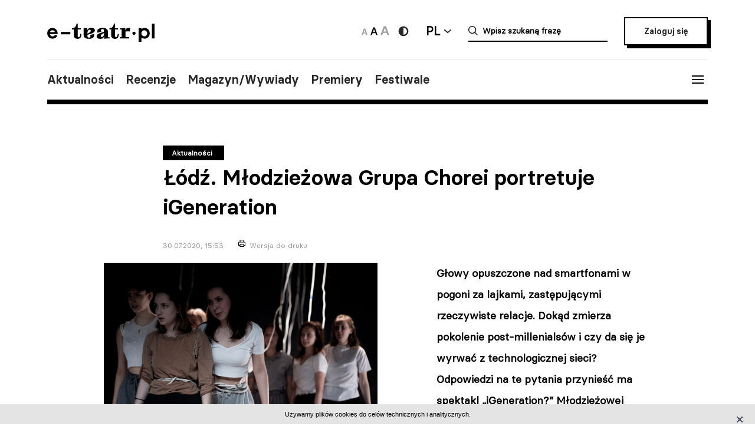

--- FILE ---
content_type: text/html; charset=UTF-8
request_url: https://e-teatr.pl/lodz-mlodziezowa-grupa-chorei-portretuje-igeneration-1645
body_size: 10686
content:
<!doctype html>
<html class="no-js" lang="pl_PL">
  <head>
    <meta http-equiv="Content-type" content="text/html; charset=utf-8" />
<title> Łódź. Młodzieżowa Grupa Chorei portretuje iGeneration | e-teatr.pl</title>
  <meta name="robots" content="index,follow" />
<meta name="keywords" content="teatr,teatry,sztuki,sztuka,aktorzy,aktor,premiery,premiera,repertuar,realizacje,realizacja,festiwale,festiwal,kariery,kariera,ruch teatralny" />
<meta name="description" content="Pokolenie post-millenialsów przygotowuje swój spektakl. Premiera w  ramach Międzyrodowego Festiwalu Teatralnego Retroperspektywy. " />
<meta name="generator" content="ABDEO-v3.7.19.1" />
  <meta name="author" content="Instytut Teatralny" />
<meta property="og:locale" content="pl_PL">
<meta property="og:type" content="website">
<meta property="og:url" content="https://e-teatr.pl/lodz-mlodziezowa-grupa-chorei-portretuje-igeneration-1645" />
<meta property="og:site_name" content="Teatr w Polsce - polski wortal teatralny" />
<meta property="og:title" content=" Łódź. Młodzieżowa Grupa Chorei portretuje iGeneration | e-teatr.pl" />
<meta property="og:description" content="Pokolenie post-millenialsów przygotowuje swój spektakl. Premiera w  ramach Międzyrodowego Festiwalu Teatralnego Retroperspektywy. " />
  <meta property="og:image" content="https://e-teatr.pl/files/multimedias/125235/Igeneration.jpg.webp" />
<meta property="og:image:alt" content="Teatr w Polsce - polski wortal teatralny" />
  <script>
    (function (i, s, o, g, r, a, m) {
      i['GoogleAnalyticsObject'] = r;
      i[r] = i[r] || function () {
        (i[r].q = i[r].q || []).push(arguments)
      }, i[r].l = 1 * new Date();
      a = s.createElement(o),
              m = s.getElementsByTagName(o)[0];
      a.async = 1;
      a.src = g;
      m.parentNode.insertBefore(a, m)
    })(window, document, 'script', 'https://www.google-analytics.com/analytics.js', 'ga');

    ga('create', 'UA-2035337-5', 'auto');
    ga('send', 'pageview');
  </script>
<meta name="ahrefs-site-verification" content="d0529a68e9780a3f06c26fca82986d57a92444a69bccfdbeb18d6ef8235fded8">
<meta name="bvm-site-verification" content="84d48a81b62775b5c44a6c4a66acdcc7ae4da01d"/><meta name="viewport" content="width=device-width, initial-scale=1, maximum-scale=1.0, user-scalable=no" />
  <link href="https://e-teatr.pl/lodz-mlodziezowa-grupa-chorei-portretuje-igeneration-1645" rel="canonical"/><link rel="shortcut icon" href="https://e-teatr.pl/ETeatr/icons/favicon.ico">
<link href="https://fonts.googleapis.com/css?family=PT+Serif:700" rel="stylesheet">
<link rel="stylesheet" href="https://e-teatr.pl/ETeatr/css/659b9586ae518f40a741eb95a6e4b42e.1.062.css"/><!--[if lt IE 9]
  <script src="http://html5shim.googlecode.com/svn/trunk/html5.js"></script>
-->
<link rel="stylesheet" href="https://e-teatr.pl/ETeatr/css/new.css?ver=1.012">



<script src="https://e-teatr.pl/ETeatr/js/55e7dd3016ce4ac57b9a0f56af12f7c2.1.062.js"></script><script>
  var baseUrl='/';
  var provinces='[]';
  var visited = JSON.parse(localStorage.getItem('visited')) || [];
</script>
<link rel="manifest" href="https://e-teatr.pl/ETeatr/manifest.json" />
<link rel="apple-touch-icon" href="https://e-teatr.pl/ETeatr/icons/apple-icon.png">
<link rel="apple-touch-icon" sizes="57x57" href="https://e-teatr.pl/ETeatr/icons/apple-icon-57x57.png">
<link rel="apple-touch-icon" sizes="60x60" href="https://e-teatr.pl/ETeatr/icons/apple-icon-60x60.png">
<link rel="apple-touch-icon" sizes="72x72" href="https://e-teatr.pl/ETeatr/icons/apple-icon-72x72.png">
<link rel="apple-touch-icon" sizes="76x76" href="https://e-teatr.pl/ETeatr/icons/apple-icon-76x76.png">
<link rel="apple-touch-icon" sizes="114x114" href="https://e-teatr.pl/ETeatr/icons/apple-icon-114x114.png">
<link rel="apple-touch-icon" sizes="120x120" href="https://e-teatr.pl/ETeatr/icons/apple-icon-120x120.png">
<link rel="apple-touch-icon" sizes="144x144" href="https://e-teatr.pl/ETeatr/icons/apple-icon-144x144.png">
<link rel="apple-touch-icon" sizes="152x152" href="https://e-teatr.pl/ETeatr/icons/apple-icon-152x152.png">
<link rel="apple-touch-icon" sizes="180x180" href="https://e-teatr.pl/ETeatr/icons/apple-icon-180x180.png">
<link rel="apple-touch-icon" sizes="192x192" href="https://e-teatr.pl/ETeatr/icons/apple-icon.png">
<meta name="msapplication-TileImage" content="https://e-teatr.pl/ETeatr/icons/ms-icon-144x144.png">
<meta name="msapplication-TileColor" content="#ffffff">
<meta name="msapplication-square70x70logo" content="https://e-teatr.pl/ETeatr/icons/ms-icon-70x70.png">
<meta name="msapplication-square144x144logo" content="https://e-teatr.pl/ETeatr/icons/ms-icon-144x144.png">
<meta name="msapplication-square150x150logo" content="https://e-teatr.pl/ETeatr/icons/ms-icon-150x150.png">
<meta name="msapplication-square310x310logo" content="https://e-teatr.pl/ETeatr/icons/ms-icon-310x310.png">
<link rel="icon" type="image/png" href="https://e-teatr.pl/ETeatr/icons/favicon-16x16.png" sizes="16x16">
<link rel="icon" type="image/png" href="https://e-teatr.pl/ETeatr/icons/favicon-32x32.png" sizes="32x32">
<link rel="icon" type="image/png" href="https://e-teatr.pl/ETeatr/icons/favicon-96x96.png" sizes="96x96">  </head>
  <body>
    <script>
  var wcag = getCookie('wcag-class');
  var body = document.getElementsByTagName("body")[0];

  if (wcag.length > 0) {
    body.className = (body.className.length > 0 ? ' ' : '') + wcag;
    
    document.addEventListener('DOMContentLoaded', function() {
      $('header .logo').attr('src', $('header .logo').attr('data-hc-src'));
    }, false);
  }
</script>    <div class="preloader">
  <img src="https://e-teatr.pl/ETeatr/img/e-teatr-logo.gif" alt="Logo" >
</div>
<header>
  <div class="header-top">
    <div class="logo">
      <a href="/" title="e-teatr - strona główna">
        <img src="https://e-teatr.pl/ETeatr/img/logo_new.svg" data-n-src="https://e-teatr.pl/ETeatr/img/logo_new.svg" data-hc-src="https://e-teatr.pl/ETeatr/img/high-contrast/logo_new.svg" alt="e-teatr - strona główna" />
      </a>
    </div>
    <div class="header-right">
      <div class="accessibility-controls">
        <button class="font-size" data-size="small" onclick="setFontSize('small')">
          <img src="https://e-teatr.pl/ETeatr/img/a-small.svg" alt="Ikona duża">
        </button>
        <button class="font-size active" data-size="medium" onclick="setFontSize('medium')">
          <img src="https://e-teatr.pl/ETeatr/img/a-medium.svg" alt="Ikona średnia">
        </button>
        <button class="font-size" data-size="large" onclick="setFontSize('large')">
          <img src="https://e-teatr.pl/ETeatr/img/a-large.svg" alt="Ikona duża">
        </button>
        <div class="accessibility-color">
          <a href="" class="wcag-off accessibility" aria-label="Wersja wysokokontrastowa">
            <svg width="20" height="20" viewBox="0 0 20 20" fill="none" xmlns="http://www.w3.org/2000/svg">
              <path d="M10 18.3333C14.6024 18.3333 18.3333 14.6023 18.3333 9.99996C18.3333 5.39759 14.6024 1.66663 10 1.66663C5.39762 1.66663 1.66666 5.39759 1.66666 9.99996C1.66666 14.6023 5.39762 18.3333 10 18.3333Z" fill="#272727"/>
              <path d="M10 15.8333C11.5471 15.8333 13.0308 15.2187 14.1248 14.1247C15.2188 13.0308 15.8333 11.5471 15.8333 9.99996C15.8333 8.45286 15.2188 6.96913 14.1248 5.87517C13.0308 4.78121 11.5471 4.16663 10 4.16663V15.8333Z" fill="white"/>
            </svg>
          </a>
          <a href="" class="wcag-on accessibility" aria-label="Wyłącz kontrast">
            <svg width="20" height="20" viewBox="0 0 20 20" fill="none" xmlns="http://www.w3.org/2000/svg">
              <path d="M10 18.3333C14.6024 18.3333 18.3333 14.6023 18.3333 9.99996C18.3333 5.39759 14.6024 1.66663 10 1.66663C5.39762 1.66663 1.66666 5.39759 1.66666 9.99996C1.66666 14.6023 5.39762 18.3333 10 18.3333Z" fill="#ff0"/>
              <path d="M10 15.8333C11.5471 15.8333 13.0308 15.2187 14.1248 14.1247C15.2188 13.0308 15.8333 11.5471 15.8333 9.99996C15.8333 8.45286 15.2188 6.96913 14.1248 5.87517C13.0308 4.78121 11.5471 4.16663 10 4.16663V15.8333Z" fill="black"/>
            </svg>
          </a>
        </div>
      </div>
      <div class="language-dropdown-outer">
        <button class="language-head">PL</button>
        <div class="language-dropdown">
          <ul>
            <li>
              <a href="https://polishstage.pl/" target="blank">EN</a>
            </li>
          </ul>
        </div>
      </div>
      <div class="search search-mobile"></div>
      <div class="search-outer">
        <form action="/szukaj" method="get">
          <input autocomplete="off" class="search-form-input" oninput="Fr3exAutocomplete(this, 3, '#autocomplete-result', '/eteatr/e-teatr/autocomplete')" type="text" placeholder="Wpisz szukaną frazę" name="searchstr">
          <div id="autocomplete-result"></div>
        </form>
        <button class="closeSearch" aria-label="Close"></button>
      </div>
      <div class="header-btn">
                <a href="/login" class="button">Zaloguj się</a>
            </div>
    </div>
  </div>
  <div class="header-bottom">
    <div class="nav-menu">
      <ul>
                                                    <li><a data-base="https://e-teatr.pl/lodz-mlodziezowa-grupa-chorei-portretuje-igeneration-1645" data-org="http://www.e-teatr.pl#aktualnosci" href="http://www.e-teatr.pl#aktualnosci"   class="" >Aktualności</a></li>
                                                                  <li><a data-base="https://e-teatr.pl/lodz-mlodziezowa-grupa-chorei-portretuje-igeneration-1645" data-org="http://www.e-teatr.pl#recenzje" href="http://www.e-teatr.pl#recenzje"   class="" >Recenzje</a></li>
                                                                  <li><a data-base="https://e-teatr.pl/lodz-mlodziezowa-grupa-chorei-portretuje-igeneration-1645" data-org="http://www.e-teatr.pl#magazyn" href="http://www.e-teatr.pl#magazyn"   class="" >Magazyn/Wywiady</a></li>
                                                                  <li><a data-base="https://e-teatr.pl/lodz-mlodziezowa-grupa-chorei-portretuje-igeneration-1645" data-org="http://www.e-teatr.pl#premiery" href="http://www.e-teatr.pl#premiery"   class="" >Premiery</a></li>
                                                                  <li><a data-base="https://e-teatr.pl/lodz-mlodziezowa-grupa-chorei-portretuje-igeneration-1645" data-org="http://www.e-teatr.pl#festiwale" href="http://www.e-teatr.pl#festiwale"   class="" >Festiwale</a></li>
                            <ul>
    </div>
    <button class="hamburger">
      <span class="line"></span>
      <span class="line"></span>
      <span class="line"></span>
    </button>
  </div>
  <div class="region-chooser modal">
    <div class="close">
      <span class="line"></span>
      <span class="line"></span>
      <span class="line"></span>
    </div>
    <div class="region-chooser-content">
      <h2>Wybierz województwo</h2>
      <div class="clear">
                  <ul>
                                                        <li><a data-base="https://e-teatr.pl/lodz-mlodziezowa-grupa-chorei-portretuje-igeneration-1645" data-org="https://e-teatr.pl/baza-adresowa-dolnoslaskie" href="https://e-teatr.pl/baza-adresowa-dolnoslaskie"   class="" >dolnośląskie</a></li>
                                                                  <li><a data-base="https://e-teatr.pl/lodz-mlodziezowa-grupa-chorei-portretuje-igeneration-1645" data-org="https://e-teatr.pl/baza-adresowa-kujawsko-pomorskie" href="https://e-teatr.pl/baza-adresowa-kujawsko-pomorskie"   class="" >kujawsko-pomorskie</a></li>
                                                                  <li><a data-base="https://e-teatr.pl/lodz-mlodziezowa-grupa-chorei-portretuje-igeneration-1645" data-org="https://e-teatr.pl/baza-adresowa-lubelskie" href="https://e-teatr.pl/baza-adresowa-lubelskie"   class="" >lubelskie</a></li>
                                                                  <li><a data-base="https://e-teatr.pl/lodz-mlodziezowa-grupa-chorei-portretuje-igeneration-1645" data-org="https://e-teatr.pl/baza-adresowa-lubuskie" href="https://e-teatr.pl/baza-adresowa-lubuskie"   class="" >lubuskie</a></li>
                                                                  <li><a data-base="https://e-teatr.pl/lodz-mlodziezowa-grupa-chorei-portretuje-igeneration-1645" data-org="https://e-teatr.pl/baza-adresowa-lodzkie" href="https://e-teatr.pl/baza-adresowa-lodzkie"   class="" >łódzkie</a></li>
                                                                  <li><a data-base="https://e-teatr.pl/lodz-mlodziezowa-grupa-chorei-portretuje-igeneration-1645" data-org="https://e-teatr.pl/baza-adresowa-malopolskie" href="https://e-teatr.pl/baza-adresowa-malopolskie"   class="" >małopolskie</a></li>
                                                                  <li><a data-base="https://e-teatr.pl/lodz-mlodziezowa-grupa-chorei-portretuje-igeneration-1645" data-org="https://e-teatr.pl/baza-adresowa-mazowieckie" href="https://e-teatr.pl/baza-adresowa-mazowieckie"   class="" >mazowieckie</a></li>
                                                                  <li><a data-base="https://e-teatr.pl/lodz-mlodziezowa-grupa-chorei-portretuje-igeneration-1645" data-org="https://e-teatr.pl/baza-adresowa-opolskie" href="https://e-teatr.pl/baza-adresowa-opolskie"   class="" >opolskie</a></li>
                                </ul>
          <ul>
                                                        <li><a data-base="https://e-teatr.pl/lodz-mlodziezowa-grupa-chorei-portretuje-igeneration-1645" data-org="https://e-teatr.pl/baza-adresowa-podkarpackie" href="https://e-teatr.pl/baza-adresowa-podkarpackie"   class="" >podkarpackie</a></li>
                                                                  <li><a data-base="https://e-teatr.pl/lodz-mlodziezowa-grupa-chorei-portretuje-igeneration-1645" data-org="https://e-teatr.pl/baza-adresowa-podlaskie" href="https://e-teatr.pl/baza-adresowa-podlaskie"   class="" >podlaskie</a></li>
                                                                  <li><a data-base="https://e-teatr.pl/lodz-mlodziezowa-grupa-chorei-portretuje-igeneration-1645" data-org="https://e-teatr.pl/baza-adresowa-pomorskie" href="https://e-teatr.pl/baza-adresowa-pomorskie"   class="" >pomorskie</a></li>
                                                                  <li><a data-base="https://e-teatr.pl/lodz-mlodziezowa-grupa-chorei-portretuje-igeneration-1645" data-org="https://e-teatr.pl/baza-adresowa-slaskie" href="https://e-teatr.pl/baza-adresowa-slaskie"   class="" >śląskie</a></li>
                                                                  <li><a data-base="https://e-teatr.pl/lodz-mlodziezowa-grupa-chorei-portretuje-igeneration-1645" data-org="https://e-teatr.pl/baza-adresowa-swietokrzyskie" href="https://e-teatr.pl/baza-adresowa-swietokrzyskie"   class="" >świętokrzyskie</a></li>
                                                                  <li><a data-base="https://e-teatr.pl/lodz-mlodziezowa-grupa-chorei-portretuje-igeneration-1645" data-org="https://e-teatr.pl/baza-adresowa-warminsko-mazurskie" href="https://e-teatr.pl/baza-adresowa-warminsko-mazurskie"   class="" >warmińsko-mazurskie</a></li>
                                                                  <li><a data-base="https://e-teatr.pl/lodz-mlodziezowa-grupa-chorei-portretuje-igeneration-1645" data-org="https://e-teatr.pl/baza-adresowa-wielkopolskie" href="https://e-teatr.pl/baza-adresowa-wielkopolskie"   class="" >wielkopolskie</a></li>
                                                                  <li><a data-base="https://e-teatr.pl/lodz-mlodziezowa-grupa-chorei-portretuje-igeneration-1645" data-org="https://e-teatr.pl/baza-adresowa-zachodniopomorskie" href="https://e-teatr.pl/baza-adresowa-zachodniopomorskie"   class="" >zachodniopomorskie</a></li>
                                </ul>
              </div>
    </div>
  </div>
  <nav class="menu">
    <ul>
              <li class="logout-btn search-mobile"><a href="/login">Zaloguj się</a></li>
            <li class="primary">
        <ul class="search-mobile">
                                                      <li><a data-base="https://e-teatr.pl/lodz-mlodziezowa-grupa-chorei-portretuje-igeneration-1645" data-org="http://www.e-teatr.pl#aktualnosci" href="http://www.e-teatr.pl#aktualnosci"   class="" >Aktualności</a></li>
                                                                  <li><a data-base="https://e-teatr.pl/lodz-mlodziezowa-grupa-chorei-portretuje-igeneration-1645" data-org="http://www.e-teatr.pl#recenzje" href="http://www.e-teatr.pl#recenzje"   class="" >Recenzje</a></li>
                                                                  <li><a data-base="https://e-teatr.pl/lodz-mlodziezowa-grupa-chorei-portretuje-igeneration-1645" data-org="http://www.e-teatr.pl#magazyn" href="http://www.e-teatr.pl#magazyn"   class="" >Magazyn/Wywiady</a></li>
                                                                  <li><a data-base="https://e-teatr.pl/lodz-mlodziezowa-grupa-chorei-portretuje-igeneration-1645" data-org="http://www.e-teatr.pl#premiery" href="http://www.e-teatr.pl#premiery"   class="" >Premiery</a></li>
                                                                  <li><a data-base="https://e-teatr.pl/lodz-mlodziezowa-grupa-chorei-portretuje-igeneration-1645" data-org="http://www.e-teatr.pl#festiwale" href="http://www.e-teatr.pl#festiwale"   class="" >Festiwale</a></li>
                              </ul>
        <ul>
                                                      <li><a data-base="https://e-teatr.pl/lodz-mlodziezowa-grupa-chorei-portretuje-igeneration-1645" data-org="https://e-teatr.pl/repertuar-mazowieckie" href="https://e-teatr.pl/repertuar-mazowieckie"   class="" >Repertuary</a></li>
                                                                  <li><a data-base="https://e-teatr.pl/lodz-mlodziezowa-grupa-chorei-portretuje-igeneration-1645" data-org="https://e-teatr.pl/archiwum" href="https://e-teatr.pl/archiwum"   class="" >Archiwum</a></li>
                                                                  <li><a data-base="https://e-teatr.pl/lodz-mlodziezowa-grupa-chorei-portretuje-igeneration-1645" data-org="http://www.e-teatr.pl#ogloszenia" href="http://www.e-teatr.pl#ogloszenia"   class="" >Ogłoszenia</a></li>
                                                                  <li><a data-base="https://e-teatr.pl/lodz-mlodziezowa-grupa-chorei-portretuje-igeneration-1645" data-org="http://www.e-teatr.pl#baza-adresow" href="http://www.e-teatr.pl#baza-adresow"   class="" >Baza adresów</a></li>
                                                                  <li><a data-base="https://e-teatr.pl/lodz-mlodziezowa-grupa-chorei-portretuje-igeneration-1645" data-org="https://e-teatr.pl/watki-tematyczne" href="https://e-teatr.pl/watki-tematyczne"   class="" >Wątki tematyczne</a></li>
                                                                  <li><a data-base="https://e-teatr.pl/lodz-mlodziezowa-grupa-chorei-portretuje-igeneration-1645" data-org="https://e-teatr.pl/lista-ogloszen" href="https://e-teatr.pl/lista-ogloszen"   class="" >Lista ogłoszeń</a></li>
                                <li><a href="https://www.encyklopediateatru.pl/osoby" target="_blank">Baza osób</a></li>
          <li><a href="https://www.encyklopediateatru.pl/sztuki" target="_blank">Baza realizacji</a></li>
        </ul>
      </li>
            <li class="locations">
        <h4>Twoje ośrodki</h4>
        <ul>
                                                        <li data-province-id="18"><a href="/login">cały kraj</a></li>
                                                <li data-province-id="9"><a href="/login">dolnośląskie</a></li>
                                                <li data-province-id="20"><a href="/login">inne</a></li>
                                                <li data-province-id="6"><a href="/login">kujawsko-pomorskie</a></li>
                                                <li data-province-id="17"><a href="/login">lubelskie</a></li>
                                                <li data-province-id="8"><a href="/login">lubuskie</a></li>
                                                <li data-province-id="15"><a href="/login">Łódzkie</a></li>
                                                <li data-province-id="13"><a href="/login">małopolskie</a></li>
                                                <li data-province-id="5"><a href="/login">mazowieckie</a></li>
                                                <li data-province-id="11"><a href="/login">opolskie</a></li>
                                                <li data-province-id="16"><a href="/login">podkarpackie</a></li>
                                                <li data-province-id="2"><a href="/login">podlaskie</a></li>
                                                <li data-province-id="3"><a href="/login">pomorskie</a></li>
                                                <li data-province-id="12"><a href="/login">Śląskie</a></li>
                                                <li data-province-id="14"><a href="/login">Świętokrzyskie</a></li>
                                                <li data-province-id="1"><a href="/login">warmińsko-mazurskie</a></li>
                                                <li data-province-id="7"><a href="/login">wielkopolskie</a></li>
                                                <li data-province-id="19"><a href="/login">za granicą</a></li>
                                                <li data-province-id="4"><a href="/login">zachodniopomorskie</a></li>
                              </ul>
      </li>
    </ul>
  </nav>
  <!--  <h1>
          <a href="https://e-teatr.pl/files/resources/baner_mfg_750_200_2024.jpg" target="_blank">
              </a>
      </h1>
-->
</header>      <main>
    <article class="">
      <div class="article-header articles-header-wide">
        <div class="articles-header-content">
          <span class="category-badge" >Aktualności</span>
          <h1 class="articles-header-content-title"> Łódź. Młodzieżowa Grupa Chorei portretuje iGeneration</h1>
          <span>30.07.2020, 15:53</span>
          <a href="javascript:if(window.print)window.print();" class="print">Wersja do druku</a>
        </div>
      </div>
      <div class="article-content">
                      
                <div class="article-section">
      <div class="article-photo-inside">
            <a data-lightbox="article-gallery" href="/files/multimedias/125236/Igeneration.jpg">
        <img src="/files/multimedias/125236/thumb_Igeneration.jpg.webp" alt="" title=""  width="1100" height="733"/>      </a>
              <p>mat. organiztora</p>
          </div>
          <p><b<p><strong></strong></b<p><strong>Głowy opuszczone nad smartfonami w pogoni za lajkami, zastępującymi rzeczywiste relacje. Dokąd zmierza pokolenie post-millenialsów i czy da się je wyrwać z technologicznej sieci? Odpowiedzi na te pytania przynieść ma spektakl „iGeneration?” Młodzieżowej Grupy Teatru CHOREA, reżyserowany przez Janusza Adama Biedrzyckiego. Premiera 27 sierpnia w Fabryce Sztuki w Łodzi i online w ramach Międzyrodowego Festiwalu Teatralnego Retroperspektywy. </strong>

</p><p>Młodzieżową Grupę Teatru Chorea tworzą artyści w wieku od 17 do 27 lat, a więc przedstawiciele iGeneration. I choć też lubią aplikacje, komunikatory oraz możliwości, jakie dają im nowoczesne technologie, to sami nie chcą być „armią zombiaków” wpatrzonych w ekrany różnego typu urządzeń. </p>

<p>– <em>Zabierzemy publiczność w dystopijną podróż do nieodległej przyszłości, której kierunek wyznaczyli młodzi twórcy, poszukujący własnego miejsca w świecie, zdominowanym przez nowe technologie i zdalne relacje – </em>zapowiada Wiktor Moraczewski, jeden ze współtwórców koncepcji spektaklu, odpowiedzialny za dramaturgię.</p>

<p>Punktem wyjścia dla opowieści są fragmenty tekstów, definiujących cechy pokolenia osób urodzonych po drugiej połowie lat 90. Na ich podstawie zbudowana jest przerysowana wizja świata, w którym media promują jedyną słuszną wizję szczęścia bez emocji, spychając na margines opierających się technologicznej presji. </p>

<p>– <em>Między nadzieją a zwątpieniem, młodzi ludzie, tworzący ten teatralny manifest o obecności człowieka w świecie, stawiają sobie wiele pytań. Kim jestem i kim chciałbym być? Jak widzę teraźniejszość i przyszłość? Czy porusza mnie jeszcze świat wokół? Czy w erze nadmiernego konsumpcjonizmu, gadżeciarstwa, wirtualnej egzystencji jest jeszcze miejsce na moje emocje oraz głębsze relacje? Jaki świat zastanę, gdy wejdę w dorosłość? – </em>mówi o spektaklu reżyser, Janusz Adam Biedrzycki. </p>

<p>Atmosferę świata przyszłości podkreśla stworzona z elektrośmieci scenografia opracowana przez Jolę Królicką i Janusza Adama Biedrzyckiego, choreografia Magdaleny Paszkiewicz oraz wyrazista charakteryzacja, za którą odpowiedzialni są Kinga Kubiak i Wiktor Moraczewski. </p>

<p>Na scenie dziesiątka młodych aktorek związanych z prowadzonym przez CHOREĘ Laboratorium Kreatywnego Działania: Natalia Arabska, Anastasiya Bakhtyukova, Nina Baranowska, Iga Denst, Julia Konopka, Natalia Niźnikowska, Zofia Piątkowska, Joanna Podlejska, Agata Stoparczyk oraz Julia Szydłowska. Towarzyszyć im będą muzycy z zespołu Mojo Pin oraz Paweł Odorowicz. </p>

<p>Premiera „iGeneretion?” jest częścią programu tegorocznej edycji Międzynarodowego Festiwalu Teatralnego RETROPERSPEKTYWY. Spektakl zostanie zaprezentowany 27 sierpnia o g. 19.00 w formie otwartej dla publiczności projekcji w Fabryce Sztuki w Łodzi oraz online.  </p>

 <br>
<p>Międzynarodowy Festiwal Teatralny RETROPERSPEKTYWY (RPS), który odbędzie się w dniach 21–30 sierpnia odbywa się cyklicznie od 2010 r. Ma formę przeglądu teatralnego i prezentuje najatrakcyjniejsze <strong>zjawiska teatralne, definiujące kulturową tożsamość współczesnego człowieka</strong>, nie różnicując artystów na zawodowców i amatorów.</p>

<p>Pełny program wraz z możliwą formą uczestnictwa (online/offline) w poszczególnych wydarzeniach można znaleźć na stronie festiwalu: retroperspektywy.com. Udział we wszystkich wydarzeniach festiwalowych jest bezpłatny, na wydarzenia offline obowiązują rezerwacje przyjmowane od 3 sierpnia. </p>

<p><strong>„iGeneration?” </strong></p>

<p><strong>27.08.2020 | g. 19.00 </strong></p>

<p>offline <a name="_Hlk45203194"><strong>| </strong></a>sala C_101, Art_Inkubator w Fabryce Sztuki w Łodzi <strong>| </strong>projekcja </p>

<p><strong>online</strong> <strong>| </strong>projekcja</p>

<p><a href="https://www.youtube.com/user/ChoreaTheatre"><strong>youtube.com/ChoreaTheatre</strong></a> </p>

<p><a href="https://www.facebook.com/retroperspektywy/"><strong>facebook.com/retroperspektywy/</strong></a></p>

<p><strong>REALIZACJA:</strong></p>

<p><strong>Twórcy: Teatr CHOREA</strong></p>

<p><strong>Autor tekstu: Future Man</strong></p>

<p><strong>Reżyseria: Janusz Adam Biedrzycki</strong></p>

<p><strong>Dramaturgia: Wiktor Moraczewski</strong></p>

<p><strong>Choreografia: Magdalena Paszkiewicz</strong></p>

<p><strong>Muzyka: Paweł Odorowicz, zespół Mojo Pin</strong></p>

<p><strong>Koncepcja scenograficzna: Jola Królicka, Janusz Adam Biedrzycki</strong></p>

<p><strong>Wykonanie scenografii: Jola Królicka, Tomasz Adamkiewicz, Jacek Szumacher </strong></p>

<p><strong>Kostiumy: Kinga Kubiak</strong></p>

<p><strong>Charakteryzacja: Kinga Kubiak, Wiktor Moraczewski</strong></p>

<p><strong>Wizualizacje: Paweł Klepacz / Mr. Potato</strong></p>

<p><strong>Reżyseria światła: Tomasz Krukowski</strong></p>

<p><strong>Realizacja dźwięku: Marcin Dobijański</strong></p>

<p><strong>Film końcowy: Rami Shaya / HOLLYBABA</strong></p>

<p><strong>Obsada: Natalia Arabska, Anastasiya Bakhtyukova, Nina Baranowska, Iga Denst, Julia Konopka, Natalia Niźnikowska, Zofia Piątkowska, Joanna Podlejska, Agata Stoparczyk, Julia Szydłowska</strong></p>

<p><strong>Podziękowania za pomoc w realizacji spektaklu dla Dominiki Kamińskiej, Dawida Rozmiarkowskiego i Filipa Appel </strong></p>

 r&gt;<p></p>  </div>      </div>
                                        </article>
            <div class="article-social-box">
      <button class="article-social-btn" data-sharer="facebook" data-url="https://e-teatr.pl/lodz-mlodziezowa-grupa-chorei-portretuje-igeneration-1645">
        <img src="https://e-teatr.pl/ETeatr/img/icon-fb.png" alt="fb">
      </button>
      <button class="article-social-btn" data-sharer="twitter" data-title=" Łódź. Młodzieżowa Grupa Chorei portretuje iGeneration" data-url="https://e-teatr.pl/lodz-mlodziezowa-grupa-chorei-portretuje-igeneration-1645">
        <img src="https://e-teatr.pl/ETeatr/img/icon-tw.jpg" alt="tw">
      </button>
    </div>
    <div class="article-info">
      <div class="two-columns border">
        <div class="column">
          <div>
                        <h6>Źródło:</h6>
            <p>
                              Materiał nadesłany<br />
                                                                                                    </p>
                      </div>
        </div>
                  <div class="column">
            <div>
                              <h6>Autor:</h6>
                <p>
                                                        <a href="/autor/mat_organizatora">mat. organizatora</a>
                                  </p>
                                                                    </div>
          </div>
              </div>
    </div>
              <section class="box">
        <h2>Wątki tematyczne</h2>
        <ul class="list-horizontal">
                      <li><a href="/lato-2020-w-teatrze-i365">Lato 2020 w teatrze</a></li>
                  </ul>
      </section>
              <section class="box">
        <div class="three-columns">
                                                                <div class="column">
              <h6><a href="https://www.e-teatr.pl/instytucje/0">Teatry i instytucje</a></h6>
              <ul class="list-links">
                                  <li><a href="/stowarzyszenie-teatralne-chorea-t1994">Stowarzyszenie Teatralne Chorea</a></li>
                              </ul>
            </div>
                                <div class="column">
              <h6>Festiwale</h6>
              <ul class="list-links">
                                  <li><a href="/vii-edycja-cialo-pamiec-historia-e3729">Festiwal Perspektywy oraz Retroperspektywy. Międzynarodowy Festiwal Teatralny „Przebudzenia. 20 lat Teatru Chorea” VII edycja Ciało/Pamięć/Historia</a></li>
                              </ul>
            </div>
                  </div>
      </section>
                      <section class="box box-cites">
        <div class="two-columns border">
                      <div class="column">
              <div class="lead">
                                <a href="https://e-teatr.pl/konrad-nie-chce-zejsc-ze-sceny-1644">
                  <p>„Konrad nie chce zejść ze sceny…”                                      </p>
                                      <blockquote>W drugą rocznicę śmierci wspominamy Konrada Goljanka – tancerza solistę Zespołu „Mazowsze”</blockquote>
                                      
                    <small>- pisze Waldemar Matuszewski.</small>
                                  </a>
              </div>
            </div>
                      <div class="column">
              <div class="lead">
                                <a href="https://e-teatr.pl/taki-artysta-zdarza-sie-tylko-raz-1640">
                  <p>Bernard Ładysz: Taki artysta zdarza się tylko raz                                      </p>
                                      <blockquote>Wielkiej klasy śpiewak, najwybitniejszy polski bas w całych naszych muzycznych dziejach i jeden z największych basów w Europie, a nawet na świecie. Znakomity aktor, wielki polski patriota i po prostu dobry człowiek. Świętej pamięci Bernard Ładysz odszedł 25 lipca, dzień po swoich 98. urodzinach. Wybitnego artystę pożegnamy 5 sierpnia</blockquote>
                                      
                    <small>- pisze Temida Stankiewicz-Podhorecka w Naszym Dzienniku.</small>
                                  </a>
              </div>
            </div>
                  </div>
      </section>
                            <section class="box">
        <h2 class="center">Sprawdź także</h2>
        <div class="three-columns border">
                      <div class="column">
                                            <div class="article-photo article-container-list">
                  <a href="https://e-teatr.pl/krakow-miasto-oglosilo-konkurs-na-dyrektora-teatru-groteska-65351">
                    <div style="min-height: 40px;" >
                                                                      <img src="/files/multimedias/148012/thumb_TeatrGroteska-POL__Krak__w.jpg.webp" alt="Zdjęcie Kraków. Miasto ogłosiło konkurs na dyrektora Teatru Groteska" title="Teatr Groteska"  width="1100" height="851"/>                                          </div>
                    <blockquote>Kraków. Miasto ogłosiło konkurs na dyrektora Teatru Groteska</blockquote>
                    <small>Dzisiaj 16:57</small>
                    <small class="check-also">
                                              Kandydaci mogą składać oferty do 16 lutego. Nowy szef sceny zacznie pracę we wrześniu, na czas od trzech do pięciu sezonów artystycznych.                                           </small>
                    <div class="category-badge-left-top">Aktualności</div>
                  </a>
                </div>
                          </div>
                      <div class="column">
                                            <div class="article-photo article-container-list">
                  <a href="https://e-teatr.pl/bytom-karnawal-na-scenie-opery-slaskiej-bal-maskowy-giuseppe-verdiego-65346">
                    <div style="min-height: 40px;" >
                                          </div>
                    <blockquote>Bytom. Karnawał na scenie Opery Śląskiej — „Bal maskowy” Giuseppe Verdiego</blockquote>
                    <small>Dzisiaj 16:35</small>
                    <small class="check-also">
                                          </small>
                    <div class="category-badge-left-top">Aktualności</div>
                  </a>
                </div>
                          </div>
                      <div class="column">
                                            <div class="article-photo article-container-list">
                  <a href="https://e-teatr.pl/gdynia-ponad-31-tys-widzow-w-teatrze-miejskim-w-2025-r-65345">
                    <div style="min-height: 40px;" >
                                          </div>
                    <blockquote>Gdynia. Ponad 31 tys. widzów w Teatrze Miejskim w 2025 r.</blockquote>
                    <small>Dzisiaj 16:29</small>
                    <small class="check-also">
                                          </small>
                    <div class="category-badge-left-top">Aktualności</div>
                  </a>
                </div>
                          </div>
                  </div>
      </section>
        <div id="article-newses-mobile"></div>
  </main>
<script>
  if (visited.indexOf(1645) == -1) {
    visited.push(1645);
    localStorage.setItem('visited', JSON.stringify(visited));
  }
</script>
  <script type="application/ld+json">
{
  "@context": "https://schema.org",
  "@type": "NewsArticle",
  "mainEntityOfPage": {
    "@type": "WebPage",
    "@id": "https://google.com/article"
  },
  "headline": " Łódź. Młodzieżowa Grupa Chorei portretuje iGeneration",
      "image": "https://e-teatr.pl/files/seo/et-og3.png",
        "datePublished": "2020-07-30CEST15:53:00 ",
        "dateModified": "2020-07-30CEST16:01:05",
      "author": {
        "@type": "Person",
    "name": "Ewa Prokopczuk"
      },
    "publisher": {
    "@type": "Organization",
    "name": "Teatr w Polsce - polski wortal teatralny",
    "logo": {
      "@type": "ImageObject",
      "url": "https://e-teatr.pl/ETeatr/images/logo.png"
    }
  },
  "description": "Pokolenie post-millenialsów przygotowuje swój spektakl. Premiera w  ramach Międzyrodowego Festiwalu Teatralnego Retroperspektywy. "
}
</script>
    <footer>
  <div class="content">
    <h5>Wydawca i redakcja</h5>
    <div class="contact">
      <div class="column">
        <address>
          Instytut Teatralny im. Zbigniewa Raszewskiego<br>
ul. Jazdów 1<br>
00-467 Warszawa        </address>
        <a href="https://e-teatr.pl">www.e-teatr.pl</a>
        <a href="https://polishstage.pl">www.polishstage.pl</a>
      </div>
      <div class="column">
        <address>
          redakcja e-teatr.pl<br>
        </address>
        <a href="/cdn-cgi/l/email-protection#bcced9d8ddd7dfd6ddfcd5d2cfc8c5c8c9c891c8d9ddc8ceddd0d2c592ccd0"><span class="__cf_email__" data-cfemail="86f4e3e2e7ede5ece7c6efe8f5f2fff2f3f2abf2e3e7f2f4e7eae8ffa8f6ea">[email&#160;protected]</span></a>
        <a href="https://www.e-teatr.pl/redakcja">Dowiedz się więcej o redakcji</a>
      </div>
      <div class="column">
        <p>
          Portal e-teatr.pl jest centralnym punktem na internetowej mapie polskiego teatru.<br>
Od 2004 roku jesteśmy najważniejszym, codziennym źródłem informacji dla środowiska.        </p>
        <br />&nbsp;
        <a href="/cdn-cgi/l/email-protection#83f4f0f3e2f1e0eae6c3e6aef7e6e2f7f1adf3ef"><span class="__cf_email__" data-cfemail="8cfbfffcedfeefe5e9cce9a1f8e9edf8fea2fce0">[email&#160;protected]</span></a>
        <a href="https://www.instytut-teatralny.pl">www.instytut-teatralny.pl</a>
      </div>
    </div>
    <div class="footer-logo">
      <a href="https://www.twp2021.e-teatr.pl/" class="footer-logo-item" target="_blank">
        <img src="https://e-teatr.pl/ETeatr/img/theaters-in-poland-white.png" alt="Logo teatru w polsce">
      </a>
      <a href="https://www.encyklopediateatru.pl/" class="footer-logo-item" target="_blank">
        <img src="https://e-teatr.pl/ETeatr/img/logo-encyklopedia-tp-white.png" alt="Logo encyklopedia tp">
      </a>
      <a href="https://polishstage.pl" class="footer-logo-item" target="_blank">
        <img src="https://e-teatr.pl/ETeatr/img/logo-polishstage-white.png" alt="Logo polskiej sceny">
      </a>
      <a href="https://prospero.e-teatr.pl/" class="footer-logo-item" target="_blank">
        <img src="https://e-teatr.pl/ETeatr/img/logo-prospro-white.png" alt="Logo prospro">
      </a>
      <a href="https://www.instytut-teatralny.pl/" class="footer-logo-item" target="_blank">
        <img src="https://e-teatr.pl/ETeatr/img/logo-instytut-teatralny-white.png" alt="Logo instytutu teatralnego">
      </a>
    </div>
    <nav>
      <span>Copyright © 2026 e-teatr.pl</span>
      <a href="https://www.e-teatr.pl/polityka-prywatnosci">Polityka prywatności</a>
          </nav>
  </div>
</footer>


<script data-cfasync="false" src="/cdn-cgi/scripts/5c5dd728/cloudflare-static/email-decode.min.js"></script><script src="https://e-teatr.pl/ETeatr/js/7c90dbfb176148a60ea334a9b9faa163.1.062.js"></script><script>
  </script>
<script>
  $(document).ready(function () {
    $('.toggle-password-form').click(function (e) {
      $('.change-password-form').fadeToggle(500);
      e.preventDefault();
    });
    
    $('.profile-password-btn').click(function () {
      $('.change-password-form').hide();
    });
    
    $('#profile-change-password-form [type=submit]').click(function (event) {
      event.preventDefault();
      profileChangePassord();
    });
  });
  
  //------------------------------------------------------------------------------
  //! Walidacja zmiany hasla
  function profileChangePassord() {
    var validate = false;
    
    $('#profile-change-password-form').find('.elogin-error').text('');
      var passw = /^(?=.*\d)(?=.*[a-z])(?=.*[A-Z]).{6,20}$/;
      if ($('#profile-password-input').val() == '') {
        $('#profile-password-input').parent().find('.elogin-error').show();
        $('#profile-password-input').parent().find('.elogin-error').text('Nie uzupełnione pole');
      }
      else {
        var passwordTMP = $('#profile-password-input').val();
        if (passwordTMP.match(passw)) {
          validate = true;
        }
        else {
          $('#profile-change-password-form').parent().find('.elogin-error').show();
          $('#profile-change-password-form').find('.elogin-error').text('Hasło musi być z zakresu 6-20 znaków, posiadać liczbę, małą i dużą literę');
        }
      }
    
    if (validate === true) {
      $('#profile-change-password-form').submit();
    }
  } // profileChangePassord
  
  //------------------------------------------------------------------------------
  //! Pokazywanie popup z potwierdzeniem usuniecie konta
  function confirmDeleteUserAccount() {
    $('#confirm-delete-account-box').show();
  } // confirmDeleteUserAccount
  
  //------------------------------------------------------------------------------
  //! Usuwanie konta uzytkownika
  function deleteUserAccount(url) {
    var user_id = $('#user-to-delete-id').val();

    $.ajax({
      url: url,
      type: 'POST',
      data: {
        user_id: user_id
      },
      cache: false,
      success: function (response) { 
        if (response.status === 1) {
          window.location.href = response.url;
        }
        else {
          location.reload();
        }
      },
      error: function (response) {
        location.reload();
      }
    });
  } // deleteUserAccount
  
  //------------------------------------------------------------------------------
  //! Zamykanie popupu z potwierdzeniem usuniecia konta (anulowanie)
  function cancelUserAccount() {
    $('#confirm-delete-account-box').hide();
  } // cancelUserAccount
</script><!-- Hotjar Tracking Code for https://e-teatr.pl/ -->
<script>
    (function(h,o,t,j,a,r){
        h.hj=h.hj||function(){(h.hj.q=h.hj.q||[]).push(arguments)};
        h._hjSettings={hjid:2533773,hjsv:6};
        a=o.getElementsByTagName('head')[0];
        r=o.createElement('script');r.async=1;
        r.src=t+h._hjSettings.hjid+j+h._hjSettings.hjsv;
        a.appendChild(r);
    })(window,document,'https://static.hotjar.com/c/hotjar-','.js?sv=');
</script><div id="cookieFooter"></div><script>
  var cookies = jQuery(document).fr3exCookies({
    policyLink: 'https://www.e-teatr.pl/polityka-prywatnosci',
    rodo: false,
    cookieWarningText: 'Używamy plików cookies do celów technicznych i analitycznych.'
  });
</script><script type="application/ld+json">
{
  "@context": "https://schema.org",
  "@type": "WebSite",
  "url": "https://e-teatr.pl/",
  "potentialAction": {
    "@type": "SearchAction",
    "target": "https://e-teatr.pl/szukaj?searchstr={search_term_string}",
    "query-input": "required name=search_term_string"
  }
}
</script>  <script defer src="https://static.cloudflareinsights.com/beacon.min.js/vcd15cbe7772f49c399c6a5babf22c1241717689176015" integrity="sha512-ZpsOmlRQV6y907TI0dKBHq9Md29nnaEIPlkf84rnaERnq6zvWvPUqr2ft8M1aS28oN72PdrCzSjY4U6VaAw1EQ==" data-cf-beacon='{"version":"2024.11.0","token":"9970c1fa750b469aa2aed087d78934fd","r":1,"server_timing":{"name":{"cfCacheStatus":true,"cfEdge":true,"cfExtPri":true,"cfL4":true,"cfOrigin":true,"cfSpeedBrain":true},"location_startswith":null}}' crossorigin="anonymous"></script>
</body>
</html>

--- FILE ---
content_type: text/css;charset=UTF-8
request_url: https://e-teatr.pl/ETeatr/css/659b9586ae518f40a741eb95a6e4b42e.1.062.css
body_size: 18715
content:
@-webkit-keyframes passing-through{0%{opacity:0;-webkit-transform:translateY(40px);-moz-transform:translateY(40px);-ms-transform:translateY(40px);-o-transform:translateY(40px);transform:translateY(40px)}30%,70%{opacity:1;-webkit-transform:translateY(0px);-moz-transform:translateY(0px);-ms-transform:translateY(0px);-o-transform:translateY(0px);transform:translateY(0px)}100%{opacity:0;-webkit-transform:translateY(-40px);-moz-transform:translateY(-40px);-ms-transform:translateY(-40px);-o-transform:translateY(-40px);transform:translateY(-40px)}}@-moz-keyframes passing-through{0%{opacity:0;-webkit-transform:translateY(40px);-moz-transform:translateY(40px);-ms-transform:translateY(40px);-o-transform:translateY(40px);transform:translateY(40px)}30%,70%{opacity:1;-webkit-transform:translateY(0px);-moz-transform:translateY(0px);-ms-transform:translateY(0px);-o-transform:translateY(0px);transform:translateY(0px)}100%{opacity:0;-webkit-transform:translateY(-40px);-moz-transform:translateY(-40px);-ms-transform:translateY(-40px);-o-transform:translateY(-40px);transform:translateY(-40px)}}@keyframes passing-through{0%{opacity:0;-webkit-transform:translateY(40px);-moz-transform:translateY(40px);-ms-transform:translateY(40px);-o-transform:translateY(40px);transform:translateY(40px)}30%,70%{opacity:1;-webkit-transform:translateY(0px);-moz-transform:translateY(0px);-ms-transform:translateY(0px);-o-transform:translateY(0px);transform:translateY(0px)}100%{opacity:0;-webkit-transform:translateY(-40px);-moz-transform:translateY(-40px);-ms-transform:translateY(-40px);-o-transform:translateY(-40px);transform:translateY(-40px)}}@-webkit-keyframes slide-in{0%{opacity:0;-webkit-transform:translateY(40px);-moz-transform:translateY(40px);-ms-transform:translateY(40px);-o-transform:translateY(40px);transform:translateY(40px)}30%{opacity:1;-webkit-transform:translateY(0px);-moz-transform:translateY(0px);-ms-transform:translateY(0px);-o-transform:translateY(0px);transform:translateY(0px)}}@-moz-keyframes slide-in{0%{opacity:0;-webkit-transform:translateY(40px);-moz-transform:translateY(40px);-ms-transform:translateY(40px);-o-transform:translateY(40px);transform:translateY(40px)}30%{opacity:1;-webkit-transform:translateY(0px);-moz-transform:translateY(0px);-ms-transform:translateY(0px);-o-transform:translateY(0px);transform:translateY(0px)}}@keyframes slide-in{0%{opacity:0;-webkit-transform:translateY(40px);-moz-transform:translateY(40px);-ms-transform:translateY(40px);-o-transform:translateY(40px);transform:translateY(40px)}30%{opacity:1;-webkit-transform:translateY(0px);-moz-transform:translateY(0px);-ms-transform:translateY(0px);-o-transform:translateY(0px);transform:translateY(0px)}}@-webkit-keyframes pulse{0%{-webkit-transform:scale(1);-moz-transform:scale(1);-ms-transform:scale(1);-o-transform:scale(1);transform:scale(1)}10%{-webkit-transform:scale(1.1);-moz-transform:scale(1.1);-ms-transform:scale(1.1);-o-transform:scale(1.1);transform:scale(1.1)}20%{-webkit-transform:scale(1);-moz-transform:scale(1);-ms-transform:scale(1);-o-transform:scale(1);transform:scale(1)}}@-moz-keyframes pulse{0%{-webkit-transform:scale(1);-moz-transform:scale(1);-ms-transform:scale(1);-o-transform:scale(1);transform:scale(1)}10%{-webkit-transform:scale(1.1);-moz-transform:scale(1.1);-ms-transform:scale(1.1);-o-transform:scale(1.1);transform:scale(1.1)}20%{-webkit-transform:scale(1);-moz-transform:scale(1);-ms-transform:scale(1);-o-transform:scale(1);transform:scale(1)}}@keyframes pulse{0%{-webkit-transform:scale(1);-moz-transform:scale(1);-ms-transform:scale(1);-o-transform:scale(1);transform:scale(1)}10%{-webkit-transform:scale(1.1);-moz-transform:scale(1.1);-ms-transform:scale(1.1);-o-transform:scale(1.1);transform:scale(1.1)}20%{-webkit-transform:scale(1);-moz-transform:scale(1);-ms-transform:scale(1);-o-transform:scale(1);transform:scale(1)}}.dropzone,.dropzone *{box-sizing:border-box}.dropzone{min-height:150px;border:2px solid rgba(0,0,0,.3);background:#fff;padding:20px}.dropzone.dz-clickable{cursor:pointer}.dropzone.dz-clickable *{cursor:default}.dropzone.dz-clickable .dz-message,.dropzone.dz-clickable .dz-message *{cursor:pointer}.dropzone.dz-started .dz-message{display:none}.dropzone.dz-drag-hover{border-style:solid}.dropzone.dz-drag-hover .dz-message{opacity:.5}.dropzone .dz-message{text-align:center;margin:2em 0}.dropzone .dz-message .dz-button{background:0 0;color:inherit;border:none;padding:0;font:inherit;cursor:pointer;outline:inherit}.dropzone .dz-preview{position:relative;display:inline-block;vertical-align:top;margin:16px;min-height:100px}.dropzone .dz-preview:hover{z-index:1000}.dropzone .dz-preview:hover .dz-details{opacity:1}.dropzone .dz-preview.dz-file-preview .dz-image{border-radius:20px;background:#999;background:linear-gradient(to bottom,#eee,#ddd)}.dropzone .dz-preview.dz-file-preview .dz-details{opacity:1}.dropzone .dz-preview.dz-image-preview{background:#fff}.dropzone .dz-preview.dz-image-preview .dz-details{-webkit-transition:opacity .2s linear;-moz-transition:opacity .2s linear;-ms-transition:opacity .2s linear;-o-transition:opacity .2s linear;transition:opacity .2s linear}.dropzone .dz-preview .dz-remove{font-size:14px;text-align:center;display:block;cursor:pointer;border:none}.dropzone .dz-preview .dz-remove:hover{text-decoration:underline}.dropzone .dz-preview:hover .dz-details{opacity:1}.dropzone .dz-preview .dz-details{z-index:20;position:absolute;top:0;left:0;opacity:0;font-size:13px;min-width:100%;max-width:100%;padding:2em 1em;text-align:center;color:rgba(0,0,0,.9);line-height:150%}.dropzone .dz-preview .dz-details .dz-size{margin-bottom:1em;font-size:16px}.dropzone .dz-preview .dz-details .dz-filename{white-space:nowrap}.dropzone .dz-preview .dz-details .dz-filename:hover span{border:1px solid rgba(200,200,200,.8);background-color:rgba(255,255,255,.8)}.dropzone .dz-preview .dz-details .dz-filename:not(:hover){overflow:hidden;text-overflow:ellipsis}.dropzone .dz-preview .dz-details .dz-filename:not(:hover) span{border:1px solid transparent}.dropzone .dz-preview .dz-details .dz-filename span,.dropzone .dz-preview .dz-details .dz-size span{background-color:rgba(255,255,255,.4);padding:0 .4em;border-radius:3px}.dropzone .dz-preview:hover .dz-image img{-webkit-transform:scale(1.05,1.05);-moz-transform:scale(1.05,1.05);-ms-transform:scale(1.05,1.05);-o-transform:scale(1.05,1.05);transform:scale(1.05,1.05);-webkit-filter:blur(8px);filter:blur(8px)}.dropzone .dz-preview .dz-image{border-radius:20px;overflow:hidden;width:120px;height:120px;position:relative;display:block;z-index:10}.dropzone .dz-preview .dz-image img{display:block}.dropzone .dz-preview.dz-success .dz-success-mark{-webkit-animation:passing-through 3s cubic-bezier(.77,0,.175,1);-moz-animation:passing-through 3s cubic-bezier(.77,0,.175,1);-ms-animation:passing-through 3s cubic-bezier(.77,0,.175,1);-o-animation:passing-through 3s cubic-bezier(.77,0,.175,1);animation:passing-through 3s cubic-bezier(.77,0,.175,1)}.dropzone .dz-preview.dz-error .dz-error-mark{opacity:1;-webkit-animation:slide-in 3s cubic-bezier(.77,0,.175,1);-moz-animation:slide-in 3s cubic-bezier(.77,0,.175,1);-ms-animation:slide-in 3s cubic-bezier(.77,0,.175,1);-o-animation:slide-in 3s cubic-bezier(.77,0,.175,1);animation:slide-in 3s cubic-bezier(.77,0,.175,1)}.dropzone .dz-preview .dz-success-mark,.dropzone .dz-preview .dz-error-mark{pointer-events:none;opacity:0;z-index:500;position:absolute;display:block;top:50%;left:50%;margin-left:-27px;margin-top:-27px}.dropzone .dz-preview .dz-success-mark svg,.dropzone .dz-preview .dz-error-mark svg{display:block;width:54px;height:54px}.dropzone .dz-preview.dz-processing .dz-progress{opacity:1;-webkit-transition:all .2s linear;-moz-transition:all .2s linear;-ms-transition:all .2s linear;-o-transition:all .2s linear;transition:all .2s linear}.dropzone .dz-preview.dz-complete .dz-progress{opacity:0;-webkit-transition:opacity .4s ease-in;-moz-transition:opacity .4s ease-in;-ms-transition:opacity .4s ease-in;-o-transition:opacity .4s ease-in;transition:opacity .4s ease-in}.dropzone .dz-preview:not(.dz-processing) .dz-progress{-webkit-animation:pulse 6s ease infinite;-moz-animation:pulse 6s ease infinite;-ms-animation:pulse 6s ease infinite;-o-animation:pulse 6s ease infinite;animation:pulse 6s ease infinite}.dropzone .dz-preview .dz-progress{opacity:1;z-index:1000;pointer-events:none;position:absolute;height:16px;left:50%;top:50%;margin-top:-8px;width:80px;margin-left:-40px;background:rgba(255,255,255,.9);-webkit-transform:scale(1);border-radius:8px;overflow:hidden}.dropzone .dz-preview .dz-progress .dz-upload{background:#333;background:linear-gradient(to bottom,#666,#444);position:absolute;top:0;left:0;bottom:0;width:0;-webkit-transition:width .3s ease-in-out;-moz-transition:width .3s ease-in-out;-ms-transition:width .3s ease-in-out;-o-transition:width .3s ease-in-out;transition:width .3s ease-in-out}.dropzone .dz-preview.dz-error .dz-error-message{display:block}.dropzone .dz-preview.dz-error:hover .dz-error-message{opacity:1;pointer-events:auto}.dropzone .dz-preview .dz-error-message{pointer-events:none;z-index:1000;position:absolute;display:block;display:none;opacity:0;-webkit-transition:opacity .3s ease;-moz-transition:opacity .3s ease;-ms-transition:opacity .3s ease;-o-transition:opacity .3s ease;transition:opacity .3s ease;border-radius:8px;font-size:13px;top:130px;left:-10px;width:140px;background:#be2626;background:linear-gradient(to bottom,#be2626,#a92222);padding:.5em 1.2em;color:#fff}.dropzone .dz-preview .dz-error-message:after{content:'';position:absolute;top:-6px;left:64px;width:0;height:0;border-left:6px solid transparent;border-right:6px solid transparent;border-bottom:6px solid #be2626} 
/*!
 * Datepicker v1.0.9
 * https://fengyuanchen.github.io/datepicker
 *
 * Copyright 2014-present Chen Fengyuan
 * Released under the MIT license
 *
 * Date: 2019-09-21T06:57:30.334Z
 */.datepicker-container{background-color:#fff;direction:ltr;font-size:12px;left:0;line-height:30px;position:fixed;-webkit-tap-highlight-color:transparent;top:0;-ms-touch-action:none;touch-action:none;-webkit-touch-callout:none;-webkit-user-select:none;-moz-user-select:none;-ms-user-select:none;user-select:none;width:210px;z-index:-1}.datepicker-container:after,.datepicker-container:before{border:5px solid transparent;content:" ";display:block;height:0;position:absolute;width:0}.datepicker-dropdown{border:1px solid #ccc;-webkit-box-shadow:0 3px 6px #ccc;box-shadow:0 3px 6px #ccc;-webkit-box-sizing:content-box;box-sizing:content-box;position:absolute;z-index:1}.datepicker-inline{position:static}.datepicker-top-left,.datepicker-top-right{border-top-color:#39f}.datepicker-top-left:after,.datepicker-top-left:before,.datepicker-top-right:after,.datepicker-top-right:before{border-top:0;left:10px;top:-5px}.datepicker-top-left:before,.datepicker-top-right:before{border-bottom-color:#39f}.datepicker-top-left:after,.datepicker-top-right:after{border-bottom-color:#fff;top:-4px}.datepicker-bottom-left,.datepicker-bottom-right{border-bottom-color:#39f}.datepicker-bottom-left:after,.datepicker-bottom-left:before,.datepicker-bottom-right:after,.datepicker-bottom-right:before{border-bottom:0;bottom:-5px;left:10px}.datepicker-bottom-left:before,.datepicker-bottom-right:before{border-top-color:#39f}.datepicker-bottom-left:after,.datepicker-bottom-right:after{border-top-color:#fff;bottom:-4px}.datepicker-bottom-right:after,.datepicker-bottom-right:before,.datepicker-top-right:after,.datepicker-top-right:before{left:auto;right:10px}.datepicker-panel>ul{margin:0;padding:0;width:102%}.datepicker-panel>ul:after,.datepicker-panel>ul:before{content:" ";display:table}.datepicker-panel>ul:after{clear:both}.datepicker-panel>ul>li{background-color:#fff;cursor:pointer;float:left;height:30px;list-style:none;margin:0;padding:0;text-align:center;width:30px}.datepicker-panel>ul>li:hover{background-color:#e5f2ff}.datepicker-panel>ul>li.muted,.datepicker-panel>ul>li.muted:hover{color:#999}.datepicker-panel>ul>li.highlighted{background-color:#e5f2ff}.datepicker-panel>ul>li.highlighted:hover{background-color:#cce5ff}.datepicker-panel>ul>li.picked,.datepicker-panel>ul>li.picked:hover{color:#39f}.datepicker-panel>ul>li.disabled,.datepicker-panel>ul>li.disabled:hover{background-color:#fff;color:#ccc;cursor:default}.datepicker-panel>ul>li.disabled.highlighted,.datepicker-panel>ul>li.disabled:hover.highlighted{background-color:#e5f2ff}.datepicker-panel>ul>li[data-view="month next"],.datepicker-panel>ul>li[data-view="month prev"],.datepicker-panel>ul>li[data-view="year next"],.datepicker-panel>ul>li[data-view="year prev"],.datepicker-panel>ul>li[data-view="years next"],.datepicker-panel>ul>li[data-view="years prev"],.datepicker-panel>ul>li[data-view=next]{font-size:18px}.datepicker-panel>ul>li[data-view="month current"],.datepicker-panel>ul>li[data-view="year current"],.datepicker-panel>ul>li[data-view="years current"]{width:150px}.datepicker-panel>ul[data-view=months]>li,.datepicker-panel>ul[data-view=years]>li{height:52.5px;line-height:52.5px;width:52.5px}.datepicker-panel>ul[data-view=week]>li,.datepicker-panel>ul[data-view=week]>li:hover{background-color:#fff;cursor:default}.datepicker-hide{display:none} 
.lb-loader,.lightbox{text-align:center;line-height:0;position:absolute;left:0}body.lb-disable-scrolling{overflow:hidden}.lightboxOverlay{position:absolute;top:0;left:0;z-index:9999;background-color:#000;filter:alpha(Opacity=80);opacity:.8;display:none}.lightbox{width:100%;z-index:10000;font-weight:400;outline:0}.lightbox .lb-image{display:block;height:auto;max-width:inherit;max-height:none;border-radius:3px;border:4px solid #fff}.lightbox a img{border:none}.lb-outerContainer{position:relative;width:250px;height:250px;margin:0 auto;border-radius:4px;background-color:#fff}.lb-outerContainer:after{content:"";display:table;clear:both}.lb-loader{top:43%;height:25%;width:100%}.lb-cancel{display:block;width:32px;height:32px;margin:0 auto;background:url(../images/loading.gif) no-repeat}.lb-nav{position:absolute;top:0;left:0;height:100%;width:100%;z-index:10}.lb-container>.nav{left:0}.lb-nav a{outline:0;background-image:url([data-uri])}.lb-next,.lb-prev{height:100%;cursor:pointer;display:block}.lb-nav a.lb-prev{width:34%;left:0;float:left;background:url(../images/prev.png) left 48% no-repeat;filter:alpha(Opacity=0);opacity:0;-webkit-transition:opacity .6s;-moz-transition:opacity .6s;-o-transition:opacity .6s;transition:opacity .6s}.lb-nav a.lb-prev:hover{filter:alpha(Opacity=100);opacity:1}.lb-nav a.lb-next{width:64%;right:0;float:right;background:url(../images/next.png) right 48% no-repeat;filter:alpha(Opacity=0);opacity:0;-webkit-transition:opacity .6s;-moz-transition:opacity .6s;-o-transition:opacity .6s;transition:opacity .6s}.lb-nav a.lb-next:hover{filter:alpha(Opacity=100);opacity:1}.lb-dataContainer{margin:0 auto;padding-top:5px;width:100%;border-bottom-left-radius:4px;border-bottom-right-radius:4px}.lb-dataContainer:after{content:"";display:table;clear:both}.lb-data{padding:0 4px;color:#ccc}.lb-data .lb-details{width:85%;float:left;text-align:left;line-height:1.1em}.lb-data .lb-caption{font-size:13px;font-weight:700;line-height:1em}.lb-data .lb-caption a{color:#4ae}.lb-data .lb-number{display:block;clear:left;padding-bottom:1em;font-size:12px;color:#999}.lb-data .lb-close{display:block;float:right;width:30px;height:30px;background:url(../images/close.png) top right no-repeat;text-align:right;outline:0;filter:alpha(Opacity=70);opacity:.7;-webkit-transition:opacity .2s;-moz-transition:opacity .2s;-o-transition:opacity .2s;transition:opacity .2s}.lb-data .lb-close:hover{cursor:pointer;filter:alpha(Opacity=100);opacity:1} 
.owl-carousel{display:none;width:100%;-webkit-tap-highlight-color:transparent;position:relative}.owl-carousel .owl-stage{position:relative;-ms-touch-action:pan-Y;touch-action:manipulation;-moz-backface-visibility:hidden}.owl-carousel .owl-stage:after{content:".";display:block;clear:both;visibility:hidden;line-height:0;height:0}.owl-carousel .owl-stage-outer{position:relative;overflow:hidden;-webkit-transform:translate3d(0px,0px,0px)}.owl-carousel .owl-wrapper,.owl-carousel .owl-item{-webkit-backface-visibility:hidden;-moz-backface-visibility:hidden;-ms-backface-visibility:hidden;-webkit-transform:translate3d(0,0,0);-moz-transform:translate3d(0,0,0);-ms-transform:translate3d(0,0,0)}.owl-carousel .owl-item{position:relative;min-height:1px;float:left;-webkit-backface-visibility:hidden;-webkit-tap-highlight-color:transparent;-webkit-touch-callout:none}.owl-carousel .owl-item img{display:block}.owl-carousel .owl-nav.disabled,.owl-carousel .owl-dots.disabled{display:none}.owl-carousel .owl-nav .owl-prev,.owl-carousel .owl-nav .owl-next,.owl-carousel .owl-dot{cursor:pointer;-webkit-user-select:none;-khtml-user-select:none;-moz-user-select:none;-ms-user-select:none;user-select:none}.owl-carousel .owl-nav button.owl-prev,.owl-carousel .owl-nav button.owl-next,.owl-carousel button.owl-dot{background:0 0;color:inherit;border:none;padding:0 !important;font:inherit}.owl-carousel.owl-loaded{display:block}.owl-carousel.owl-loading{opacity:0;display:block}.owl-carousel.owl-hidden{opacity:0}.owl-carousel.owl-refresh .owl-item{visibility:hidden}.owl-carousel.owl-drag .owl-item{-ms-touch-action:pan-y;touch-action:pan-y;-webkit-user-select:none;-moz-user-select:none;-ms-user-select:none;user-select:none}.owl-carousel.owl-grab{cursor:move;cursor:grab}.owl-carousel.owl-rtl{direction:rtl}.owl-carousel.owl-rtl .owl-item{float:right}.no-js .owl-carousel{display:block}.owl-carousel .animated{animation-duration:.1s;animation-fill-mode:both}.owl-carousel .owl-animated-in{z-index:1}.owl-carousel .owl-animated-out{z-index:0}.owl-carousel .fadeOut{animation-name:fadeOut}@keyframes fadeOut{0%{opacity:1}100%{opacity:0}}.owl-height{transition:height .5s ease-in-out}.owl-carousel .owl-item .owl-lazy{opacity:0;transition:opacity .4s ease}.owl-carousel .owl-item .owl-lazy[src^=""],.owl-carousel .owl-item .owl-lazy:not([src]){max-height:0}.owl-carousel .owl-item img.owl-lazy{transform-style:preserve-3d}.owl-carousel .owl-video-wrapper{position:relative;height:100%;background:#000}.owl-carousel .owl-video-play-icon{position:absolute;height:80px;width:80px;left:50%;top:50%;margin-left:-40px;margin-top:-40px;background:url("owl.video.play.png") no-repeat;cursor:pointer;z-index:1;-webkit-backface-visibility:hidden;transition:transform .1s ease}.owl-carousel .owl-video-play-icon:hover{-ms-transform:scale(1.3,1.3);transform:scale(1.3,1.3)}.owl-carousel .owl-video-playing .owl-video-tn,.owl-carousel .owl-video-playing .owl-video-play-icon{display:none}.owl-carousel .owl-video-tn{opacity:0;height:100%;background-position:center center;background-repeat:no-repeat;background-size:contain;transition:opacity .4s ease}.owl-carousel .owl-video-frame{position:relative;z-index:1;height:100%;width:100%} 
@font-face{font-family:'BasierCircleRegular';src:url('../fonts/basiercircle-regular-webfont.eot');src:url('../fonts/basiercircle-regular-webfont.eot?#iefix') format('embedded-opentype'),url('../fonts/basiercircle-regular-webfont.woff2') format('woff2'),url('../fonts/basiercircle-regular-webfont.woff') format('woff'),url('../fonts/basiercircle-regular-webfont.ttf') format('truetype');font-weight:400;font-style:normal}@font-face{font-family:'BasierCircleSemiBold';src:url('../fonts/basiercircle-semibold-webfont.eot');src:url('../fonts/basiercircle-semibold-webfont.eot?#iefix') format('embedded-opentype'),url('../fonts/basiercircle-semibold-webfont.woff2') format('woff2'),url('../fonts/basiercircle-semibold-webfont.woff') format('woff'),url('../fonts/basiercircle-semibold-webfont.ttf') format('truetype');font-weight:400;font-style:normal}*{margin:0;padding:0;box-sizing:border-box}img,fieldset{border:0}h1,h2,h3,h4,h5,h6{font-size:100%;font-weight:600}header,hgroup,footer,aside,nav,menu,section,article,figure,object,iframe{display:block}ul li{list-style:none}table{border-collapse:collapse;border-spacing:0}th,td{text-align:left;vertical-align:top}button{border:none;cursor:pointer}button::-moz-focus-inner{padding:0;border:0}html{height:100%;font:1.8rem/140% 'BasierCircleRegular',sans-serif;color:#000;background-color:#fff}html{font-size:62.5%}html.large-text{font-size:72.5%}html.small-text{font-size:52.5%}body{height:100%;padding:0;background-color:#fff;font-size:1.8rem}body{-webkit-text-size-adjust:100%;font-variant-ligatures:none;-webkit-font-variant-ligatures:none;text-rendering:optimizeLegibility;-moz-osx-font-smoothing:grayscale;font-smoothing:antialiased;-webkit-font-smoothing:antialiased;text-shadow:rgba(0,0,0,.01) 0 0 .1rem}h1,h2,h3,h4,h5{font-family:'BasierCircleSemiBold',sans-serif;line-height:120%}h2 span{font-family:'BasierCircleRegular',sans-serif}a,a>*{color:#272727;cursor:pointer;text-decoration:none;-webkit-transition:all .25s ease-out;-moz-transition:all .25s ease-out;-o-transition:all .25s ease-out;transition:all .25s ease-out}a:hover,a:hover>*{opacity:.75}address,blockquote{font-style:normal}blockquote{font-family:'PT Serif',serif}input,select,textarea,button{font:1.4rem/140% 'BasierCircleRegular',serif;padding:.3rem .5rem;margin:0;border:none}input[type=file]{padding:0}input[type=text],input[type=password],input[type=email],select,textarea{width:100%;padding:.8rem 0;outline:none;color:#000;border-radius:0;border-bottom:.2rem solid #000;border-radius:0;background-color:#fff;-webkit-border-radius:0;-webkit-appearance:none;-webkit-transition:border-color .2s ease-out;-moz-transition:border-color .2s ease-out;-o-transition:border-color .2s ease-out;transition:border-color .2s ease-out}select{background:#fff url(../img/icon-select.png) no-repeat right 1.2rem}input[type=text]:focus,input[type=password]:focus,select:focus,textarea:focus{border-color:#041e42}input.error[type=text],input.error[type=password],select.error,textarea.error{border-color:#041e42}button::-moz-focus-inner,input::-moz-focus-inner{border:0;padding:0}label{display:inline-block;font-size:1.1rem;line-height:130%;color:#999}h1,h2{font-size:3.6rem;padding-bottom:3rem}h3{font-size:2.8rem}h4{font-size:2.4rem}h5{font-size:2rem}h6,h6 a{font-size:1.1rem;color:#999;padding-bottom:1rem}.button{cursor:pointer;display:inline-block;font-family:'BasierCircleSemiBold',sans-serif;font-size:1.4rem;line-height:200%;color:#272727;background-color:#fff;padding:1.5rem 3rem;border:.2rem solid #000;box-shadow:.5rem .5rem 0 rgba(0,0,0,1);-webkit-transition:all .25s ease-out;-moz-transition:all .25s ease-out;-o-transition:all .25s ease-out;transition:all .25s ease-out}.button-mini{padding:.5rem 3rem}.button:hover{opacity:1;box-shadow:0 0 0 rgba(0,0,0,1)}.button-add{font:1.4rem 'BasierCircleSemiBold',sans-serif;color:#272727;position:relative;padding:.1rem 0 .2rem 3rem;background:url(../img/icon-add.png) no-repeat 0 0;background-size:1.9rem;cursor:pointer;-webkit-transition:all .25s ease-out;-moz-transition:all .25s ease-out;-o-transition:all .25s ease-out;transition:all .25s ease-out}.button-add:hover{opacity:.5}.clear:after,header:after,.list-horizontal:after,.article-content:after,.article-section:after,.encyclopedia ul:after,.pod .pod-footer-info:after,.lead-big-photo:after,.review a:after,.repertoire-header:after,.chooser-year-month:after,.billboard-info:after,.form-field:after,.form-uploader:after,.article-sidebox:after{content:'';clear:both;display:block}.only-mobile{display:none}.center{text-align:center}header{position:relative;padding-top:2.5rem;max-width:112rem;margin:0 auto;border-bottom:.8rem solid #000}header h1{clear:both;margin-top:2rem;padding:3rem 0;text-align:center;border-top:.1rem solid #e5e5e5}header .logo{float:left;margin-right:4rem;margin-bottom:2.5rem}header a:hover .logo{opacity:.5}header .search{float:right;background:url(../img/icon-search.png) no-repeat center center;background-size:2rem;width:4rem;height:5.2rem;padding:1.5rem;cursor:pointer;transition:all .25s ease;float:right}header .search:hover{opacity:.5}header .modal{position:fixed;top:0;right:0;background-color:#fff;width:100%;z-index:7;padding:2rem;height:100vh;display:none}header .search-form form{max-width:72.8rem;margin:0 auto}header .search-form .search-form-input{font-family:'BasierCircleSemiBold',sans-serif;font-size:3.6rem;border-bottom:.4rem solid #000;padding:1.5rem 1.5rem 1.5rem 6rem;background:url(../img/icon-search.png) no-repeat 0 2rem;margin-bottom:3rem}header .search-form .search-form-input::placeholder{opacity:1;color:#999}header .search-form .search-form-results{padding-left:6rem}header .search-form .search-form-results li{font-family:'BasierCircleSemiBold',sans-serif;font-size:2rem;color:#999;padding:.7rem 0;cursor:pointer}header .search-form .search-form-results li p{display:inline;padding-right:2.5rem}header .search-form .search-form-results li.link p{background:url(../img/icon-link.png) no-repeat right .7rem;background-size:1.1rem}header .search-form .search-form-results li .keyword{color:#000}header .search-form .search-form-results li small{display:block;font:1.2rem 'BasierCircleRegular',serif;color:#999}header .modal .close{position:absolute;top:0;right:calc((100vw - 80.8rem)/2)}header .hamburger,.close{width:3.5rem;padding:1.5rem;cursor:pointer;transition:all .25s ease;float:right;position:relative;z-index:6;background:0 0}header .hamburger:hover,.close:hover{opacity:.5}header .hamburger .line,.close .line{width:2rem;height:.2rem;background-color:#000;display:block;margin:.4rem auto;-webkit-transition:all .3s ease-in-out;transition:all .3s ease-in-out;-webkit-transition-delay:.15s;transition-delay:.15s}header .hamburger.active .line:nth-child(1),.close .line:nth-child(1){transform:translateY(.6rem) rotate(45deg)}header .hamburger.active .line:nth-child(2),.close .line:nth-child(2){opacity:0}header .hamburger.active .line:nth-child(3),.close .line:nth-child(3){transform:translateY(-.6rem) rotate(-45deg)}header .menu{position:absolute;top:0;right:-4rem;background:#fff;border:.8rem solid #000;width:48rem;z-index:5;display:none}header .menu>ul>li{padding:2rem 4rem;border-bottom:.8rem solid #000}header .menu>ul>li:last-child{border-bottom:0}header .menu ul li.primary a{font-family:'BasierCircleSemiBold',sans-serif;font-size:2.4rem;display:block;padding:1.5rem 0;color:#000}header .menu ul li.primary a span{font:1.2rem 'BasierCircleRegular',serif;color:#999;display:block;padding-top:.5rem}header .menu ul li.accessibility{border-bottom:none;padding-bottom:0;padding-top:3rem;margin-bottom:-1.5rem}header .menu ul li.accessibility a{font-family:'BasierCircleSemiBold',sans-serif;font-size:1.4rem;color:#272727}header .menu ul li.locations{padding-bottom:2.8rem}header .menu ul li.locations h4{padding:1.5rem 0}header .menu ul li.locations li{display:inline-block;padding:.7rem 2rem .7rem 0}header .menu ul li.locations li a{display:inline-block;font-size:1.6rem;color:#999}header .menu ul li.locations li.active a{font-family:'BasierCircleSemiBold',sans-serif;color:#000}main{padding:2rem 2rem 0;max-width:116rem;margin:0 auto}article{padding:5rem 0 0}article.restricted{position:relative}article.restricted:after{content:'';display:block;position:absolute;left:0;bottom:0;width:100%;height:35rem;z-index:1;background:-moz-linear-gradient(top,rgba(255,255,255,0) 0%,rgba(255,255,255,1) 98%,rgba(255,255,255,1) 99%);background:-webkit-linear-gradient(top,rgba(255,255,255,0) 0%,rgba(255,255,255,1) 98%,rgba(255,255,255,1) 99%);background:linear-gradient(to bottom,rgba(255,255,255,0) 0%,rgba(255,255,255,1) 98%,rgba(255,255,255,1) 99%);filter:progid:DXImageTransform.Microsoft.gradient(startColorstr='#00ffffff',endColorstr='#ffffff',GradientType=0)}.article-header{max-width:73.6rem;margin:0 auto}.article-header span,.article-header a{display:inline-block;padding-right:2rem;font-size:1.2rem;color:#999}.article-header a.print{background:url(../img/icon-print.png) no-repeat 0 0rem;background-size:1.2rem;padding-left:1.9rem}.article-header h1{padding-top:.5rem}.article-photo{max-width:92.8rem;margin:0 auto 5rem auto}.article-photo img{display:block;max-width:100%;height:auto}.article-photo a{line-height:21px}.article-photo div img,.article-photo blockquote{margin-bottom:1.5rem}.article-photo-inside{display:inline-block;margin:0 10rem 0 0;float:left}.article-photo-small{padding-bottom:5rem}.article-photo-inside img,.article-photo-small img{display:block}.article-photo p,.article-photo-inside p,.article-photo-small p{font-size:1.1rem;color:#999;padding-top:.3rem}.article-content{max-width:92.8rem;margin:0 auto}.article-section{padding-bottom:6rem}.article-content .article-section>p{line-height:200%;padding:0 0 5rem 10rem}.article-content .article-section>p:last-child{padding-bottom:0}.article-content .article-section>p a{border-bottom:.1rem solid #000}.article-content .article-section>h3{padding:0 0 3rem 10rem}.article-sideboxes{float:right;margin-left:4rem}.article-sidebox{width:28.8rem;float:right;padding-left:4rem;border-left:.1rem solid #e5e5e5;margin:0 -9.6rem 4rem 7rem}.article-sidebox.second-sidebox{border:0;margin:0;padding:5rem;padding-right:0}.article-sideboxes .article-sidebox{float:none;margin:0}.article-sidebox-content{width:24.8rem;padding-left:4rem;border-top:.4rem solid #000;padding-top:5rem;float:right}.article-sidebox-newses .article-sidebox-content{padding-left:0;padding-right:3rem;padding:2rem 3rem 0 0}.article-sidebox-content h5{padding-bottom:1.5rem}.article-sidebox-content img{display:block;margin-bottom:1.5rem;width:16rem}.article-sidebox-content p{font-size:1.1rem;line-height:140%;color:#999;padding-bottom:1.4rem}.article-sidebox-newses ul.article-sidebox-list li{font:1.4rem/140% 'BasierCircleSemiBold',sans-serif;padding-bottom:1.5rem;position:relative;margin-bottom:2.5rem}.article-sidebox-newses ul.article-sidebox-list li a{color:#272727;display:block}.article-sidebox-newses ul.article-sidebox-list li small{font:1.2rem 'BasierCircleRegular',serif;color:#999;display:block;padding-top:.2rem}.separator{position:relative;margin-bottom:1.2rem}.separator:after,.article-sidebox-newses ul:not(.paginator) li:after{content:'';display:block;position:absolute;bottom:0;left:0;width:2.4rem;height:.2rem;background-color:#000}.article-cite{max-width:64rem;padding-bottom:1.5rem;margin-bottom:6rem}.article-cite blockquote{font-size:4.8rem;line-height:120%;text-indent:-1.8rem;padding-bottom:1.2rem}.article-cite p{font-size:1.2rem;line-height:120%;padding-bottom:1rem;color:#999}.article-video{width:100%;max-width:60rem}.article-info{border-top:.1rem solid #e5e5e5;padding:3rem 0}.article-info h6{padding-bottom:.5rem;line-height:140%}.article-info p{font-size:1.4rem;line-height:120%;padding-bottom:2rem}.article-info small{display:block;font-size:1.1rem;line-height:130%;color:#999}.box{border-top:.4rem solid #000;padding:6rem 0 3rem}.box.box-no-border{border-top:none}.box-cites .lead{padding-left:0;padding-right:0}.box-addresses{text-align:center;padding-bottom:6rem}.box-addresses h2{max-width:72.8rem;padding-bottom:2rem;margin:0 auto;text-align:center}.box-adv{border-width:.8rem;text-align:center;padding:3rem 0}.box-adv h5{padding-bottom:2rem}.more{font:2rem/140% 'BasierCircleSemiBold',sans-serif;border-top:.1rem solid #e5e5e5;display:block;padding:2.5rem;text-align:center}.two-columns,.three-columns,.three-columns-main,.four-columns{display:table;width:100%}.two-columns.border-b,.three-columns.border-b,.three-columns-main.border-b{border-bottom:.1rem solid #e5e5e5;padding-bottom:3rem;margin-bottom:3rem}.two-columns .column{display:table-cell;width:50%;padding-right:5%;vertical-align:top}.two-columns .column:last-child{padding-right:0}.three-columns .column{display:table-cell;width:33.33%;padding-right:3.33%;vertical-align:top}.three-columns .column:last-child{padding-right:0}.three-columns-main .column{display:table-cell;vertical-align:top}.three-columns-main .column:nth-child(1){width:50%;padding-right:5%}.three-columns-main .column:nth-child(2){width:27%;padding-right:5%;padding-left:5%}.three-columns-main .column:nth-child(3){width:23%;padding-right:0;padding-left:5%}.four-columns .column{display:table-cell;width:25%;padding-right:5%;vertical-align:top}.two-columns .column:last-child{padding-right:0}.two-columns.border .column{border-left:.1rem solid #e5e5e5;padding-left:5%}.three-columns.border .column{border-left:.1rem solid #e5e5e5;padding-left:3.33%}.three-columns-main.border .column{border-left:.1rem solid #e5e5e5;padding-left:5%}.two-columns.border .column:first-child,.three-columns.border .column:first-child,.three-columns-main.border .column:first-child,.four-columns.border .column:first-child{border-left:none;padding-left:0}.list-horizontal{width:100%}.list-horizontal li{width:33.33%;padding-right:3.33%;padding-bottom:1rem;float:left;font-size:2rem}.list-horizontal li:nth-child(3n+1){clear:left}.list-horizontal a{display:block;position:relative}.bullet{position:relative;display:block}.bullet:before{content:'';display:block;position:absolute;top:1rem;left:-1.5rem;width:.6rem;height:.6rem;background-color:#000;border-radius:.3rem}.list-links a{display:block;font:2rem/120% 'BasierCircleSemiBold',sans-serif;padding-left:2.5rem;background:url(../img/icon-link.png) no-repeat 0 .7rem;background-size:1.1rem}.lead{border-bottom:.1rem solid #e5e5e5;padding:2rem 1.5rem}.lead:first-child{padding-top:0}.lead:last-child{border-bottom:none}.lead a{display:block}.lead .photo{display:block;margin-bottom:1.5rem}.lead p{font:1.4rem/120% 'BasierCircleSemiBold',sans-serif;padding-bottom:1rem}.lead blockquote{display:block;font-size:2.4rem;line-height:130%;padding-bottom:1.2rem}.lead blockquote.mini{font-size:1.6rem;padding-bottom:1.5rem}.lead small{display:block;font-size:1.1rem;line-height:130%;color:#999}.newses-list li{padding:1rem 0 1rem 1.5rem;border-bottom:.1rem solid #e5e5e5;margin:0 0 1rem}.box-main .newses-list li{margin:0 -1.5rem 1rem}.column:last-child .newses-list li{margin-right:0}.newses-list li:last-child{padding-bottom:0;border-bottom:none;margin-bottom:0}.box-main .newses-list li a,.newses-list li a{display:block}.newses-list p{font-size:1.4rem;line-height:140%;padding-bottom:.3rem}.newses-list small{display:block;font-size:1.1rem;color:#999}.newses-list .bullet:before{top:.6rem}.person{text-align:center;padding-bottom:3rem;border-bottom:.2rem solid #000;margin-bottom:3rem}.person a{display:block}.person h5{margin-bottom:1.5rem}.person .photo{margin-bottom:1rem;width:100%}.person strong{display:block;font:2rem/120% 'BasierCircleSemiBold',sans-serif;padding-bottom:.5rem}.person small{display:block;font-size:1.1rem;line-height:130%;color:#999;padding-bottom:1.5rem}.person p{font:1.6rem/130% 'PT Serif',serif}.encyclopedia{width:100vw;margin-left:calc((112rem - 100vw)/2);background-color:#000;padding:6rem 0 0}.encyclopedia .content{max-width:112rem;margin:0 auto;padding:0;border-bottom:.1rem solid #333}.encyclopedia h2{color:#fff;text-align:center;padding-bottom:2rem;border-bottom:.1rem solid #333}.encyclopedia ul{padding:3rem 0;width:100vw;margin-left:calc((112rem - 100vw)/2)}.encyclopedia ul li{width:33.33%;float:left;position:relative}.encyclopedia ul li .link-photo{position:relative;display:block;cursor:pointer}.encyclopedia ul li .link-photo img{display:block;width:100%}.encyclopedia ul li .link-photo div{position:absolute;bottom:6rem;left:5rem;right:5rem}.encyclopedia ul li .link-photo div h3{color:#fff}.encyclopedia ul li .link-photo div p{font-family:'BasierCircleSemiBold',sans-serif;color:#fff}.encyclopedia ul li .link-index{position:absolute;bottom:1.5rem;right:2rem;font-size:1.4rem;color:#e4bf60;text-decoration:underline}.pod img{width:100vw;margin-left:calc((112rem - 100vw)/2);display:block}.pod .content{max-width:116rem;margin:0 auto;position:relative}.pod h2{position:absolute;top:6rem;left:0;color:#fff}.pod .pod-footer{position:absolute;bottom:0;left:0;width:100%;color:#fff}.pod .pod-footer-date{font:3.6rem/120% 'BasierCircleSemiBold',sans-serif;padding-bottom:.7rem}.pod .pod-footer-info{font-size:1.2rem;border-top:.1rem solid rgba(255,255,255,.2);padding:1rem 0 1.2rem;text-align:center}.pod .pod-footer-info span{display:inline-block;padding:0}.pod .pod-footer-info span:first-child{float:left}.pod .pod-footer-info span:last-child{float:right}.magazin{text-align:center;padding-bottom:6rem;border-bottom:.1rem solid #e5e5e5;margin-bottom:3rem}.lead-big a{display:block}.lead-big p{font:1.4rem/120% 'BasierCircleSemiBold',sans-serif;color:#272727;padding-bottom:1rem}.lead-big blockquote{font-size:4.8rem;line-height:120%;padding-bottom:3rem}.lead-big .photo{margin-bottom:.5rem;max-width:100%}.lead-big small{display:block;font-size:1.4rem;color:#999;line-height:1.6}.lead-big-photo{padding-bottom:3rem;border-bottom:.1rem solid #e5e5e5;margin-bottom:3rem;position:relative}.lead-big-photo .photo{float:left;width:30%;height:auto}.lead-big-photo .lead-big{position:absolute;bottom:5rem;right:0;width:64%}.lead-big-photo blockquote{padding-bottom:1rem}.box-theatre-repertoire{border-width:.8rem}.box-theatre-repertoire .chooser{width:57.4rem;display:block;float:none;margin:0 auto 6rem auto}.box-theatre-repertoire .chooser-month{font-size:3.6rem;width:55rem}.box-theatre-repertoire .chooser-prev,.box-theatre-repertoire .chooser-next{margin-top:1rem}.box-dates{border-width:.8rem}.box-dates h2{text-align:center}.box-reviews{border-width:.8rem}.box-reviews h2{text-align:center}.review{padding:0 1.5rem 1.5rem;border-bottom:.1rem solid #e5e5e5;margin-bottom:1.5rem}.review:last-child{border-bottom:none;padding-bottom:0}.review .text,.review a{display:block}.review h4{padding-bottom:.7rem}.review h4.bg{float:left;background-color:#000;color:#fff;padding:.7rem 1.5rem .8rem;margin-bottom:1rem;clear:both}.review h5.bg{float:left;font-size:1rem;background-color:#000;color:#fff;padding:.9rem 1.5rem 0;text-transform:uppercase;margin-bottom:-.7rem;position:relative;z-index:2;clear:both}.review small{font-size:1.4rem;line-height:130%;color:#999;display:block}.review small.date{padding-bottom:1rem}.review-centered{text-align:center}.review-centered h4{font-size:4rem}.review-big{padding-bottom:3rem;border-bottom:.2rem solid #000;margin-bottom:3rem}.box-reviews h2+.review-big{max-width:50.4rem;margin:0 auto;border:none}.review-big .photo{display:block;width:calc(100% + 3rem);margin:0 -1.5rem 1.5rem;height:auto}.review-big h4{font-size:2.6rem}.review-medium{padding-bottom:3rem}.review-medium .photo{float:left;width:50%;margin:0 10% 2rem -1.5rem;height:auto}.review-medium .text{float:right;width:54%}.box-newses{border-width:.8rem}.box-newses h2{text-align:center}.box-main{border-top:none;padding-top:1rem}.box-main .leads{margin-top:-1rem;padding-bottom:3rem}.box-main .leads .lead{padding-top:1.5rem;border-bottom:.1rem solid #e5e5e5;padding-bottom:.5rem}.box-main .leads .lead:first-child{padding-top:0}.box-main .leads .lead p{font:2rem 'BasierCircleRegular',serif}.box-main p strong{font-family:'BasierCircleSemiBold',sans-serif}.box-premieres{position:relative;border-width:.8rem}.box-premieres h2{text-align:center}.box-premieres .button-add{position:absolute;top:7rem;right:0}.box-announcements{position:relative;border-width:.8rem}.box-announcements h2{text-align:center}.box-announcements h5,.box-announcements h5 a{font-size:1.4rem}.box-announcements h5{padding-bottom:1rem}.box-announcements small{font-size:1.2rem;line-height:140%}.box-announcements p{font:2rem 'BasierCircleRegular',serif;padding-bottom:1rem}.box-announcements p strong{font-family:'BasierCircleSemiBold',sans-serif}.box-announcements nav{position:relative;text-align:center;padding-bottom:6rem}#announcement-types-nav{display:flex;align-items:center;justify-content:center}.box-announcements nav ul li{display:inline-block;cursor:pointer;color:#999;font-size:1.4rem;margin:0 1.5rem;-webkit-transition:all .25s ease-out;-moz-transition:all .25s ease-out;-o-transition:all .25s ease-out;transition:all .25s ease-out}.box-announcements nav ul li:first-child{margin-left:0}.box-announcements nav ul li:last-child{margin-right:0}.box-announcements nav ul li:hover{opacity:.5}.box-announcements nav ul li.active{cursor:default;color:#575757;border-bottom:.1rem solid #575757;font-family:'BasierCircleSemiBold',sans-serif}.high-contrast .box-announcements nav ul li.active{border-color:#ff0}.box-announcements nav ul li.active:hover{opacity:1}.box-announcements .button-add{position:absolute;top:.3rem;right:0}.announcement-modal{display:none}.announcement-content{position:absolute;top:20rem;left:6.5rem;width:100%;max-width:99rem;background-color:#fff;border:.8rem solid #000;padding:3rem;z-index:9}.high-contrast .announcement-content{background:#000;border-color:#ff0}.announcement-modal h2{padding:3rem 0;text-align:left}.announcement-modal .close{margin:-3.5rem -2rem 0 0}.announcement-modal .button{float:right;margin:3rem 2rem 3rem 5rem}.announcement-modal p{padding-bottom:2rem;font-size:1.6rem}.announcement-text h4{padding:2rem 0}.announcement-text strong,.announcement-text b{font-family:'BasierCircleSemiBold',sans-serif}.announcement-text a{text-decoration:underline}.announcement-modal .files{margin-top:3rem;border-top:.4rem solid #000;padding-top:3rem}.announcement-modal .files a{display:block;font-size:1.8rem}.announcement-modal .three-columns{margin-top:1rem;border-top:.4rem solid #000;padding-top:3rem}.high-contrast .announcement-modal .three-columns{border-top-color:#ff0}.calendar{padding-bottom:3rem}.calendar li{display:table;width:100%;border-bottom:.1rem solid #e5e5e5;padding:1.5rem 0}.calendar li>div{display:table-cell;padding-right:1.5rem}.calendar li>div.calendar-date{width:15%}.calendar li>div.calendar-location{width:25%;vertical-align:bottom;padding-right:0}.calendar li>div:last-child{text-align:right}.calendar li>div>a{display:block}.calendar li>div strong{display:block;font:2rem 'BasierCircleSemiBold',sans-serif;padding-bottom:.3rem}.calendar li>div small{display:block;font-size:1.2rem;color:#999;line-height:140%}.calendar li>div.calendar-location small{color:#000;line-height:140%}.paginator{padding-bottom:2rem}.paginator li{display:inline-block;width:3.6rem;height:3.6rem;border:.1rem solid #e5e5e5;border-radius:50%;background:url(../img/icon-link.png) no-repeat 0 .7rem;margin-right:.3rem;cursor:pointer;-webkit-transition:all .25s ease-out;-moz-transition:all .25s ease-out;-o-transition:all .25s ease-out;transition:all .25s ease-out}.paginator li:hover{border-color:#000}.paginator li.paginator-prev{background:url(../img/icon-prev.png) no-repeat center center}.paginator li.paginator-next{background:url(../img/icon-next.png) no-repeat center center}.paginator li.paginator-disabled{cursor:default;opacity:.25}.paginator li.paginator-disabled:hover{border-color:#e5e5e5}.pages-container{overflow:hidden;position:relative;margin-bottom:2rem}.pages-container .article-sidebox-list{position:absolute;top:0;left:0;width:100%;-webkit-transition:all .25s ease-out;-moz-transition:all .25s ease-out;-o-transition:all .25s ease-out;transition:all .25s ease-out}.repertoire-header{margin-top:-2rem;padding-bottom:3rem;border-bottom:.1rem solid #e5e5e5;margin-bottom:3rem}.repertoire-header h2{float:left;display:inline-block;padding-bottom:0;margin-right:2rem}.repertoire-header .button{float:left;margin-top:.3rem}.chooser{float:right;padding-top:1rem}.chooser-month{float:left;font:2rem 'BasierCircleSemiBold',sans-serif;width:29rem;text-align:center}.chooser-prev{cursor:pointer;float:left;display:inline-block;width:0;height:0;border-top:1.2rem solid transparent;border-bottom:1.2rem solid transparent;border-right:1.2rem solid #000}.chooser-next{cursor:pointer;float:left;display:inline-block;width:0;height:0;border-top:1.2rem solid transparent;border-bottom:1.2rem solid transparent;border-left:1.2rem solid #000}.chooser-prev:hover,.chooser-next:hover{opacity:.5}.box-repertoire h3{padding-bottom:2rem}.box-repertoire .calendar{margin:0 3rem 3rem}.repertoire-header h2{padding-bottom:1rem}.region-chooser-content{max-width:76.8rem;padding-top:3rem;margin:0 auto}.region-chooser-content h2{font:1.6rem 'BasierCircleRegular',sans-serif;color:#999;padding-bottom:2rem}.region-chooser-content ul{width:50%;float:left}.region-chooser-content ul a{display:block;font:2.8rem 'BasierCircleSemiBold',sans-serif;padding:.6rem 0}.box-confirmation{padding-top:3rem;border:none}.box-confirmation h2{padding-left:3rem}.box-confirmation section{padding:0 3rem 3rem;border-bottom:.1rem solid #e5e5e5;margin-bottom:3rem;font-size:1.4rem;line-height:140%}.box-confirmation section p{padding-bottom:2rem}.box-confirmation section p:last-child{padding-bottom:0}.box-confirmation section a{color:#999;text-decoration:underline}.box-confirmation h2+section{padding-bottom:6rem}.box-confirmation section ul{padding-left:1rem}.box-confirmation .credentials p{content:'';display:block;clear:both}.box-confirmation .credentials h3{font:1.4rem 'BasierCircleSemiBold',sans-serif;padding-bottom:4rem}.box-confirmation .credentials span{float:left;width:12rem;font:1.4rem 'BasierCircleSemiBold',sans-serif}.box-form{padding-top:3rem;border:none}.box-catalog h5{padding:0 0 2rem 1.5rem}.box-archive{padding-top:3rem;border:none}.box-archive h2:not(.center){float:left}.box-editorial,.box-editorial-board{padding-top:3rem;border:none;line-height:100%;padding-bottom:5rem;border-bottom:.1rem solid #e5e5e5}.box-editorial-board{padding-top:5rem;margin-bottom:2rem}.box-editorial address,.box-editorial a{font-size:1.6rem;line-height:130%;color:#999;padding-top:2rem}.box-editorial a{display:block;color:#000}.box-editorial-board img{margin-bottom:1rem}.box-editorial-board h5{padding-bottom:.5rem}.box-editorial-board p{font-size:1.4rem;color:#999;line-height:130%}.box-editorial-board p.position{padding-bottom:2rem}.box-editorial-board a{font-size:1.4rem}.chooser-week,.chooser-dates{clear:both;text-align:center;padding-bottom:2rem}.chooser-week li,.chooser-dates li{display:inline-block;border:.2rem solid #999;color:#777;opacity:.4;padding:2.5rem 3rem 2.3rem;font-size:1.4rem;text-align:center;margin:1rem;cursor:pointer;-webkit-transition:all .25s ease-out;-moz-transition:all .25s ease-out;-o-transition:all .25s ease-out;transition:all .25s ease-out}.chooser-dates{display:table;border-spacing:3rem;margin:0 auto}.chooser-dates li{display:table-cell;opacity:1;border-color:#000;vertical-align:middle;padding:1.5rem;width:17rem;position:relative;cursor:default}.chooser-dates li h6{background-color:#000;color:#fff;font:1.2rem/140% 'BasierCircleRegular',sans-serif;position:absolute;padding-top:.7rem;width:100%;top:0;left:0}.chooser-dates li strong{display:block;font:3.6rem/120% 'BasierCircleSemiBold',sans-serif;color:#000;padding:0 0 .5rem}.chooser-dates li small{display:block;font-size:1.2rem;line-height:130%;color:#999;padding:0 0 .5rem}.chooser-week li strong{display:block;font:2rem 'BasierCircleSemiBold',sans-serif;color:#000;padding-bottom:.2rem}.chooser-week li.active,.chooser-week li.active:hover{opacity:1;color:#000;border-color:#000;cursor:default}.high-contrast .chooser-week li,.high-contrast .chooser-dates li{border-color:#ff0}.high-contrast .chooser-week li.active,.high-contrast .chooser-week li.active:hover{background:#ff0;border-color:#ff0}.high-contrast .chooser-week li.active *,.high-contrast .chooser-week li.active:hover *{color:#000 !important}.chooser-week li:hover{opacity:1}.chooser-year-month{width:32rem;float:right;margin-top:0;padding-bottom:2rem}.chooser-year-month .year,.chooser-year-month .month{float:left;display:inline-block;width:50%;padding-left:10%}.box-login{border:1rem solid #000;margin-left:calc((112rem - 100vw)/2);margin-right:calc((112rem - 100vw)/2)}.box-login .content{max-width:82.8rem;margin:0 auto;padding:5rem}.box-login h3{padding-bottom:1rem}.box-login h3 a{text-decoration:underline}.box-login small{font-size:1.2rem;line-height:130%;color:#999;display:block;padding-bottom:2rem}.box-login .button-mini{padding:1.2rem 3rem}.box-login-form .email,.box-login-form .password{width:50%;padding:0 3% 3rem 0;float:left}.box-login-form .password{padding-right:0}.button-container{vertical-align:middle;font-size:1.4rem;color:#272727;padding-bottom:6rem}.button-container .button{vertical-align:middle;margin-right:3rem}.billboard{position:relative;margin:-2.8rem 0 6rem;font-size:1.6rem}.billboard a{text-decoration:underline}.billboard-no-photo{margin-top:3rem}.billboard-top{max-width:112rem;margin:0 auto;position:relative}.billboard-no-photo .billboard-top-title{position:static;padding:0}.billboard-top small{display:block;font-size:1.1rem;line-height:130%;color:#999;padding-top:.5rem}.billboard-top-photo{width:100%;height:100%;display:block}.billboard-top-title{position:absolute;bottom:-1.7rem;right:0;width:45%;background-color:#fff;padding:5rem 0 0 5rem}.billboard-top-title span{display:inline-block;padding:.8rem 1.2rem;background-color:#000;color:#fff;font:2rem/130% 'BasierCircleSemiBold',sans-serif;margin-bottom:2rem}.billboard-top-title h1{padding-bottom:.5rem}.billboard-info{position:relative}.billboard-info-cast{display:table;width:50%;padding-top:3rem;line-height:21px}.billboard-info-cast div{display:table-row;width:100%}.billboard-info-cast span{padding-top:1rem;display:table-cell;width:33.33%;padding-right:3rem;color:#999}.billboard-info-cast p{display:table-cell;width:66.66%}.billboard-info address{padding-top:4rem;margin-bottom:-1rem}.billboard-info address.to-right{display:block;position:absolute;bottom:0;right:0;width:45%;padding:5rem 0 0 5rem}.billboard-management{width:48%;float:right;padding-top:4rem}.billboard-management small{font-size:1.2rem;color:#999;padding-bottom:.3rem}.billboard-management p{font:2rem/130% 'BasierCircleSemiBold',sans-serif;padding-bottom:2rem}.art{padding:3rem 0;border-bottom:.1rem solid #e5e5e5}.art:last-child{border-bottom:none}.art h2{padding-bottom:0}.art small{display:block;font-size:1.2rem;color:#999;padding-bottom:.7rem;margin-top:.5rem}.art ul li{display:inline-block;padding-right:2rem;font:1.4rem/130% 'BasierCircleSemiBold',sans-serif}.form{max-width:72.8rem;margin:0 auto;font-size:1.6rem;padding-bottom:2rem}.form h2{padding-bottom:0}.form section{padding:3rem 0;border-bottom:.1rem solid #e5e5e5}.form h5{padding-bottom:3rem}.form small{display:block;font-size:1.2rem;line-height:130%;color:#999;padding-bottom:3rem}.form small.star{padding-bottom:0;text-align:right}.form .form-radios li{display:inline-block}.form .form-radios label{cursor:pointer;font-size:1.6rem;color:#000;padding:0 3rem 0 2.3rem;position:relative}.form .form-radios input[type=radio]+label:before{position:absolute;top:.3rem;left:0;content:'';width:.8rem;height:.8rem;border-radius:50%;border:.3rem solid #fff;background-color:transparent;box-shadow:0 0 0 .1rem #999;-webkit-transition:all .25s ease-out;-moz-transition:all .25s ease-out;-o-transition:all .25s ease-out;transition:all .25s ease-out}.form .form-radios input[type=radio]:checked+label:before{background-color:#000;box-shadow:0 0 0 .1rem #000}.form .form-radios input[type=radio]{display:none}.form .icon-search{padding-left:3rem;background:url(../img/icon-search.png) no-repeat left center;background-size:2rem}.form-field input,.form-field select{width:50%;margin-right:15%;float:left;margin-bottom:3rem}.form .button-add{margin-top:-2rem}.form textarea{height:15rem}.form-uploader{padding-bottom:5rem}.form-uploader p{width:50%;margin-right:15%;background-color:#f5f5f5;float:left;font:1.4rem/140% 'BasierCircleSemiBold',sans-serif;color:#272727;text-align:center;padding:3rem 9rem}.form-uploader a{text-decoration:underline}.form .button{margin:3rem 0}.file{padding-left:3rem;background:url(../img/high-contrast/icon-document.svg) no-repeat 0 0;background-size:1.8rem;padding-bottom:3rem;font-size:1.4rem}.file-close{display:inline-block;width:.8rem;height:.8rem;margin-left:1.5rem;background:url(../img/high-contrast/icon-close.svg) no-repeat;background-size:cover;cursor:pointer}.welcome{max-width:70rem;margin:6rem auto 8rem auto;border-top:.4rem solid #000;padding:3rem 3rem 4rem;border-bottom:.4rem solid #000;font-size:1.4rem;line-height:140%;text-align:center}.welcome h3{padding-bottom:2rem}.welcome p{padding-bottom:3rem}.registration{max-width:70rem;margin:6rem auto;border-top:.4rem solid #000;padding:3rem 3rem 4rem;border-bottom:.4rem solid #000;font-size:1.4rem;line-height:140%}.registration p{padding:0 0 2rem}.registration h3{padding-bottom:2rem}.registration fieldset p{padding:0 0 2rem}.registration .login{margin-top:4rem;border-top:.1rem solid #e5e5e5;padding-top:3rem}.box-festivals{border-width:.8rem;padding-top:3rem}.box-festivals li{display:inline-block;padding:0 3rem 1rem 0}.box-festivals li a{font:2rem/140% 'BasierCircleSemiBold',sans-serif;color:#999}.box-festivals li.active a,.box-festivals li.active a:hover{opacity:1;color:#000;cursor:default}.box-program h2{padding-bottom:0}.box-program ul{padding:0 0 3rem 3rem}.box-program ul li{padding-top:.5rem;list-style:disc}.box-program strong,.box-program b{font-family:'BasierCircleSemiBold',sans-serif}.box-program p{padding-bottom:3rem;line-height:22px}.box-program a{text-decoration:underline}.two-columns-form{display:table;width:100%;padding-bottom:3rem;position:relative}.two-columns-form .column{display:table-cell;width:50%;padding-left:3rem;vertical-align:top}.two-columns-form .column:first-child{padding-left:0}.two-columns-form .column:last-child{padding-right:0}.two-columns-form .file-close{position:absolute;right:1rem;top:4rem}.error{display:block;text-align:right;font-size:1.2rem;color:red}footer{font-size:1.2rem;line-height:120%;color:#fff;padding:5rem 0 2rem;background-color:#000}footer .content{max-width:116rem;margin:0 auto;padding:0 2rem}footer h5{padding-bottom:2rem}footer .contact{display:table;width:100%}footer .contact .column{display:table-cell;width:28%;padding-right:5%;position:relative}footer .contact address{padding-bottom:3rem}footer .contact a{display:block;padding:1rem 0}footer .contact a.bottom{bottom:0;position:absolute}footer nav{margin-top:2rem;border-top:.1rem solid #333;padding-top:2rem}footer nav:after{content:'';clear:both;display:block}footer nav a,footer nav span{display:inline-block;padding:.5rem 3rem .5rem 0}footer nav a:last-child{padding-right:0}footer a{color:#fff}.just-loaded{display:none;opacity:0}.photo-list-div{display:block;width:50%}.photo-text-list a{line-height:normal}.text-list-div{float:left;display:block;width:70%}.show-desktop{display:block !important}.show-mobile{display:none !important}.box-two-projects{border-width:.8rem;text-align:center;padding:3rem 0;border-bottom:.8rem solid #000;display:flex;position:relative;gap:35px}.box.box-two-projects a{display:block}.box-two-projects-first,.box-two-projects-second{flex:1;position:relative}.box-two-projects img{width:100%;height:auto;display:block}.badge-two-projects{position:absolute;color:#fff;padding:8px 10px;font-size:14px;font-weight:700;z-index:1}.box-two-projects-first .badge-two-projects{background-color:#000}.box-two-projects-second .badge-two-projects{background-color:#3973b9}@media screen and (max-width:1179px){header{margin:0 2rem}header .menu{right:-2rem}.article-content .article-section>h3{padding-left:0}.article-content .article-section>p{padding-left:0}.article-sidebox{margin-right:0}.article-photo-inside{margin-right:5rem}.encyclopedia{margin-left:-2rem}.encyclopedia ul{margin-left:0;margin-right:0}.encyclopedia ul li .link-photo div{bottom:4rem;left:2rem;right:2rem}.encyclopedia ul li .link-photo div h3{font-size:2rem}.encyclopedia ul li .link-photo div p{font-size:1.4rem}.pod img{margin-left:-2rem}.pod h2{top:2rem}.box-main .newses-list li{margin:0 0 1rem}.box-login{margin-left:-2rem;margin-right:-2rem}.announcement-content{left:calc((100% - 99rem)/2)}.article-sideboxes{display:none}#article-newses-mobile .article-sidebox{display:block;width:auto;float:none;padding-left:0;border-left:none;margin:0}#article-newses-mobile .article-sidebox-content{width:auto;padding-left:0;padding-top:2rem;padding-right:0;float:none}#article-newses-mobile .article-sidebox-content h5{font-size:2.4rem;padding-bottom:2rem}#article-newses-mobile .article-sidebox-newses ul li a{font-size:2rem;line-height:120%;padding-bottom:.5rem}}@media screen and (max-width:1030px){.announcement-content{left:0}}@media screen and (max-width:990px){.box-announcements nav{text-align:left}.lead-big blockquote{font-size:3.6rem}.chooser{display:block;clear:left;float:none;padding-top:2rem}.chooser-dates li strong{font-size:2.4rem}header .modal .close{right:calc((100vw - 72.8rem)/2)}}@media screen and (max-width:767px){header{border-bottom:.1rem solid #e5e5e5}h1{font-size:2.4rem}h2{font-size:2.4rem;padding-bottom:1.5rem}h3{font-size:2.4rem}header .modal .close{right:2rem}.box-adv .adv img{width:100%}.box-two-projects{flex-direction:column}.box-two-projects-first,.box-two-projects-second{width:100%}article{padding-top:1rem}.article-photo{margin-bottom:1rem}.article-content .article-section>p{line-height:160%;padding-bottom:3rem}.article-section{padding-bottom:3rem}.article-photo-inside{width:100%;margin:0 0 1rem}.article-photo-inside img{width:100%;height:auto}.article-sidebox{display:none}#article-newses-mobile .article-sidebox{display:block;width:auto;float:none;padding-left:0;border-left:none;margin:0}#article-newses-mobile .article-sidebox-content{width:auto;padding-left:0;padding-top:2rem;padding-right:0;float:none}#article-newses-mobile .article-sidebox-content h5{font-size:2.4rem;padding-bottom:2rem}#article-newses-mobile .article-sidebox-newses ul li a{font-size:2rem;line-height:120%;padding-bottom:.5rem}.article-cite{margin-bottom:3rem}.article-cite blockquote{font-size:2.8rem;text-indent:-1rem}.article-info{padding-bottom:0}.article-info small{padding-bottom:2rem}.box{padding:3.2rem 0 1rem}.box-addresses{padding-bottom:4rem}.two-columns .column,.three-columns .column,.three-columns-main .column:nth-child(1),.three-columns-main .column:nth-child(2),.three-columns-main .column:nth-child(3){display:block;width:100%;padding-bottom:2rem;padding-right:0}.four-columns .column{display:block;float:left;width:50%;padding-right:5%;padding-bottom:3rem}.two-columns.border .column,.three-columns.border .column,.three-columns-main.border .column{border-left:none;padding-left:0;padding-bottom:0}.two-columns.border-b,.three-columns.border-b{border-bottom:none;padding-bottom:0;margin-bottom:2rem}.lead-big-photo{padding-top:0;margin-bottom:2rem}.box-main .leads{padding-bottom:1rem}.box-main .leads .lead{padding-left:1.5rem;padding-right:1.5rem;margin-bottom:0}.newses-list li{padding:0 1.5rem 1rem;border-bottom:.1rem solid #e5e5e5;margin:0 0 1rem}.person{margin-top:1rem;border-top:.1rem solid #e5e5e5;padding-top:2rem}.person .photo{width:70%;margin:0 auto 1rem auto}.list-horizontal{padding:0 0 1rem 1.5rem}.list-horizontal li{width:100%;padding-right:0;padding-bottom:1rem;float:none}.calendar li>div{display:block;float:left;width:70%;padding-right:0}.calendar li>div.calendar-date{width:30%}.calendar li>div.calendar-location{clear:left;text-align:left;padding-left:30%;padding-top:.3rem;width:100%}.encyclopedia{padding-top:3rem}.encyclopedia ul li{width:100%;float:none}.pod h2{font-size:2.4rem}.pod .pod-footer-date{font:1.4rem 'BasierCircleRegular',serif;padding-bottom:1rem}.pod .pod-footer-info{line-height:1.2}.pod .pod-footer-info span:first-child{text-align:left}.magazin{padding-bottom:3rem}.lead-big blockquote{font-size:2.4rem}.box-premieres{padding-bottom:4rem}.box-premieres h2{text-align:left;font-size:2.8rem;padding-bottom:3rem}.box-premieres .button-add{top:3.7rem}.box-premieres .paginator{display:none}.box-reviews h2{text-align:left;font-size:2.8rem;padding-bottom:2rem}.review-big{padding-bottom:2rem;margin-bottom:2rem}.review-medium{padding-bottom:2rem}.review-medium .photo{width:calc(100% + 3rem);float:none;display:block;margin:2rem -1.5rem;height:auto}.review-medium .text{float:none;width:100%}.column:first-child .review:last-child{padding-bottom:2.5rem;margin-bottom:2.5rem;border-bottom:.2rem solid #000}.box-announcements h2{text-align:left;font-size:2.8rem;padding-bottom:2rem}.lead{padding:0 1.5rem 2rem;margin-bottom:1.5rem}.lead .photo{display:none}.lead h6,.lead h6 a{padding-bottom:.5rem}.lead p{padding-bottom:2.5rem}.leads .lead p{padding-bottom:1.5rem}.lead blockquote,.lead blockquote.mini{padding-bottom:.5rem}.lead:last-child{border-bottom:.1rem solid #e5e5e5}.box-announcements nav ul li{margin:0 .5rem}.box-announcements nav{text-align:center;padding-bottom:3rem}.box-announcements nav ul{clear:right}.box-announcements nav .button-add{position:static;margin-bottom:2rem;display:inline-block;float:right;margin-top:-4.5rem}.repertoire-header .button{margin-top:-.8rem}.repertoire-header h2{font-size:2rem;padding-bottom:2rem}.box-repertoire .calendar{margin:0}.region-chooser-content{padding-top:0}.region-chooser-content ul{width:100%;float:none}.region-chooser-content ul a{padding:0}.chooser-year-month{margin-top:-3rem}.box-editorial{padding-bottom:3rem}.chooser-dates{border-spacing:0}.chooser-dates li{display:block;vertical-align:middle;width:17rem}.chooser-dates li h6{position:static;width:calc(100% + 3rem);margin:-1.5rem -1.5rem 1.5rem}.billboard-no-photo{margin-top:1rem}.billboard-no-photo h1{padding-bottom:0}.billboard-top-title span{font-size:1.4rem}.billboard-no-photo .billboard-management,.billboard-no-photo .billboard-info-cast{padding:2rem 0}.box-theatre-repertoire .chooser{width:42.4rem;margin-bottom:4rem}.box-theatre-repertoire .chooser-month{font-size:2.4rem;width:40rem}.box-theatre-repertoire .chooser-prev,.box-theatre-repertoire .chooser-next{margin-top:.3rem}.form-uploader p{padding:2rem}.box-catalog .column{padding-top:.5rem;border-bottom:.1rem solid #e5e5e5}.box-catalog h5{padding-top:3rem}.box-catalog .newses-list li:last-child{padding-bottom:1rem}.box-catalog .three-columns.border-b{margin-bottom:0}.box-catalog .repertoire-header+.three-columns .column:first-child h5{padding-top:0}.registration,.welcome{margin:1rem auto 3rem auto;padding:2rem 0 3rem}.registration .login{margin-top:2rem}.box-festivals{padding-bottom:2rem}.only-mobile{display:block}.button.only-mobile{display:inline-block}.review-centered h4{font-size:2.6rem}.photo-list-div{display:block;width:50%;margin:0 auto}.text-list-div{float:left;display:block;width:100%}.calendar li>div.photo-text-list{display:block;float:left;width:100%;padding-right:0}.show-desktop{display:none !important}.show-mobile{display:block !important}}@media screen and (max-width:639px){.lead-big-photo{text-align:center}.lead-big-photo .photo{float:none;width:60%;margin:1rem 0 2rem}.lead-big-photo .lead-big{position:static;width:100%}.billboard{margin-bottom:2.5rem}.billboard-top small{margin:-4rem 0 2.8rem 1.5rem;color:#fff;opacity:.5}.billboard-top-title{position:relative;z-index:2;margin:-4rem 1.5rem 0;width:calc(100% - 3rem);padding:1rem 1.5rem 0}.billboard-top-title span{margin-bottom:1rem}.billboard-top-title h1{padding-bottom:0}.billboard-info-cast{width:100%;padding-left:3rem}.billboard-info address{padding:.5rem 0 0 3rem}.billboard-no-photo .billboard-info address{padding:.5rem 0 2rem}.billboard-info address.to-right{position:static;width:100%;padding:1.5rem 0 0 3rem}.billboard-management{width:100%;float:none;padding:4rem 0 0 3rem}.billboard-management p{font-size:1.8rem}.billboard-no-photo .billboard-management,.billboard-no-photo .billboard-info-cast{padding-bottom:0}.art{padding:1.5rem 0}.box-festivals ul li{display:block;text-align:center}.form-field input,.form-field select,.form-uploader p{margin-right:10%}.form-button{text-align:center}.announcement-modal .close{margin:-2.5rem -1rem 0 0}.announcement-modal .button{float:none;margin:0}.announcement-content{padding:2rem;width:calc(100% + 2rem);left:-1rem;right:-1rem}}@media screen and (max-width:479px){header .menu{width:100vw}header .search-form .search-form-results{padding-left:0}.four-columns .column{width:100%;padding-bottom:3rem;padding-right:0;text-align:center}.calendar li>div{width:60%}.calendar li>div.calendar-date{width:40%}.calendar li>div.calendar-location{padding-left:40%}.box-archive h2,.chooser-year-month{float:none;display:block;width:100%;margin-top:0}.chooser-week li{padding:1rem 1.5rem .8rem}.chooser-year-month .year{padding-left:0;padding-right:5%}.chooser-year-month .month{padding-left:5%}.box-login .content{padding:3rem}.box-login-form .email,.box-login-form .password{width:100%;float:none}.box-login .button-mini{display:block;width:100%;margin-bottom:2rem}.button-container{padding-bottom:3rem;font-size:1.6rem}.box-theatre-repertoire .chooser{width:28.4rem;margin-bottom:2rem}.box-theatre-repertoire .chooser-month{font-size:1.8rem;width:26rem}.box-theatre-repertoire .chooser-prev,.box-theatre-repertoire .chooser-next{margin-top:0}.two-columns-form .column{padding-left:1rem}footer{padding-top:3rem}footer .contact .column{display:block;width:100%;padding-bottom:2rem;border-bottom:.1rem solid #333;margin-bottom:2rem}footer .contact .column:last-child{border-bottom:none;padding-bottom:0;margin-bottom:0}footer .contact a{padding:.5rem 0}footer .contact address{padding-bottom:2rem}footer nav span,footer nav a{display:block}}@media print{html{font-size:10pt}body{margin:0 40pt}header .search,header .hamburger,.article-header a.print,main>.box,footer,#article-newses,#article-newses-mobile{display:none}.article-video-container .article-video{display:none}.article-video-container:after{content:"[w tym miejscu znajdował się materiał video]"}.article-content .article-section>p{padding-left:0}.article-photo-inside{margin-right:2rem}.article-sidebox{margin-left:2rem;margin-right:0}article{padding-top:0}.article-cite blockquote{font-size:24pt}.article-content .article-section>h3{padding-left:0}}@page{margin-top:1cm;margin-bottom:1cm}.high-contrast{height:auto;min-height:100%;color:#ff0;background-color:#000}.high-contrast *{color:#ff0 !important}.high-contrast .button{border-color:#ff0;background-color:#000;box-shadow:.5rem .5rem 0 rgba(255,255,0,1)}.high-contrast .button:hover{box-shadow:0 0 0 rgba(255,255,0,1)}.high-contrast .two-columns.border .column,.high-contrast .three-columns.border .column,.high-contrast .three-columns-main.border .column,.high-contrast .lead,.high-contrast .newses-list li,.high-contrast .newses-list li,.high-contrast .lead-big-photo,.high-contrast .box-main .leads .lead,.high-contrast .calendar li,.high-contrast .more,.high-contrast .two-columns.border-b,.high-contrast .three-columns.border-b,.high-contrast .three-columns-main.border-b,.high-contrast .magazin,.high-contrast .review,.high-contrast header h1,.high-contrast .article-sidebox,.high-contrast .article-info,.high-contrast header,.high-contrast .paginator li,.high-contrast .form section,.high-contrast .welcome,.high-contrast .box,.high-contrast .art,.high-contrast .registration .login,.high-contrast footer nav,.high-contrast .repertoire-header,.high-contrast .registration,.high-contrast .chooser-dates li{border-color:#ff0}.high-contrast header .search-form .search-form-input{border-color:#ff0}.high-contrast header .modal,.high-contrast header .menu{background-color:#000;border-color:#ff0}.high-contrast header .hamburger .line,.high-contrast .close .line{background-color:#ff0}.high-contrast select{background-image:url(../img/high-contrast/icon-select.png)}.high-contrast .button-add{background-image:url(../img/high-contrast/icon-add.png)}.high-contrast header .search,.high-contrast header .search-form .search-form-input,.high-contrast .form .icon-search{background-image:url(../img/high-contrast/icon-search.png)}.high-contrast header .search-form .search-form-results li.link p,.high-contrast .list-links a,.high-contrast .paginator li{background-image:url(../img/high-contrast/icon-link.png)}.high-contrast .article-header a.print{background-image:url(../img/high-contrast/icon-print.png)}.high-contrast .paginator li.paginator-prev{background-image:url(../img/high-contrast/icon-prev.png)}.high-contrast .paginator li.paginator-next{background-image:url(../img/high-contrast/icon-next.png)}.high-contrast .form-uploader p{background-color:#333}.high-contrast input[type=text],.high-contrast input[type=password],.high-contrast input[type=email],.high-contrast select,.high-contrast textarea{background-color:#000;border-color:#ff0}.high-contrast .billboard-top-title{background-color:#000}.high-contrast article.restricted:after{background:-moz-linear-gradient(top,rgba(0,0,0,0) 0%,rgba(0,0,0,1) 98%,rgba(0,0,0,1) 99%);background:-webkit-linear-gradient(top,rgba(0,0,0,0) 0%,rgba(0,0,0,1) 98%,rgba(0,0,0,1) 99%);background:linear-gradient(to bottom,rgba(0,0,0,0) 0%,rgba(0,0,0,1) 98%,rgba(0,0,0,1) 99%);filter:progid:DXImageTransform.Microsoft.gradient(startColorstr='#000000',endColorstr='#000000',GradientType=0)}.high-contrast .chooser-dates li h6{border-bottom:.2rem solid #ff0}.high-contrast .bullet:before,.high-contrast .separator:after,.high-contrast .article-sidebox-newses ul:not(.paginator) li:after{background-color:#ff0}.high-contrast .articles-header-content .category-badge{background:#ff0 !important;color:#000 !important}.elogin-error{display:none}#fr3ex-cookiewarning{position:fixed;left:0;bottom:0;width:100%;background-color:#e4e4e4;z-index:10000;font-size:1.1rem;text-align:center;padding:1rem 4.5rem;font-family:Metropolis,Arial,sans-serif;color:inherit;box-sizing:border-box}.high-contrast #fr3ex-cookiewarning{background-color:#ff0;color:#000 !important}#fr3ex-closecookie{z-index:2;position:absolute;right:.6rem;top:.6rem;display:block;height:4rem;width:4rem;height:4rem;width:4rem;background:transparent url([data-uri]) no-repeat scroll 50% 50%;cursor:pointer}.lead .photo{max-width:100%;height:auto}.article-photo-inside{display:inline-block;margin:0 10rem 0 0;float:left;max-width:50%}.article-photo-inside img{max-width:100%;height:auto}.article-photo-inside a{display:block}.lead-big h5.bg,.lead h5.bg{float:left;font-size:1rem;background-color:#000;color:#fff;padding:.5rem 1.5rem;text-transform:uppercase;margin-bottom:.7rem;position:relative;z-index:2;clear:both}.lead h5.bg.bg-nsk{margin-bottom:0}.lead p.bg{background-color:#000;color:#fff;padding:.7rem 1.5rem .8rem;margin-bottom:1rem}.lead-big-photo .lead-big.no-photo{position:relative;width:100%;bottom:auto}.encyclopedia ul li{height:34rem;background-size:cover;background-position:center}.encyclopedia ul li .link-photo{position:initial}#announcement-modal-bg{z-index:8;background-color:#fff;opacity:.9;position:fixed;top:0;left:0;width:100vw;height:100vh;display:none}.form-uploader-wrapper,.form-uploader-desc{width:50%;float:left}.form-note-uploader{width:100%;margin-right:15%;background-color:#f5f5f5;float:left;font:1.4rem/140% 'BasierCircleSemiBold',sans-serif;color:#272727;text-align:center;padding:3rem 9rem;border:none}.form-uploader-desc{display:block;font-size:1.2rem;line-height:130%;color:#999;padding-bottom:3rem;padding-left:5rem}#create-note-form h5{clear:both}#create-note-form .dropdown,#create-premiere-form .dropdown{position:relative;border-bottom:.2rem solid #000;width:50%;background-color:#fff;display:inline-block}#create-premiere-form .dropdown{width:100%}#create-note-form .dropdown-menu,#create-premiere-form .dropdown-menu{width:100%;background:#f2f2f2;display:none;position:absolute;z-index:999;left:0;padding:1rem;max-height:20rem;overflow-y:auto;overflow-x:hidden}#create-note-form .dropdown-menu li,#create-premiere-form .dropdown-menu li{display:block;padding:.5rem 0;font-size:1.4rem}#create-note-form .dropdown-toggle,#create-premiere-form .dropdown-toggle{background-color:#fff;width:100%;text-align:left;padding:.8rem 0}#create-note-form .form-field .dropdown input,#create-premiere-form .form-field .dropdown input{width:100%;margin-bottom:.5rem;float:none}#create-note-form .form-field .dropdown-desc,#create-premiere-form .form-field .dropdown-desc{display:inline-block;width:49%;padding-left:5rem}#create-note-form .dropdown .caret,#create-premiere-form .dropdown .caret{display:inline-block;width:0;height:0;margin-left:.2rem;vertical-align:middle;border-top:.4rem dashed;border-top:.4rem solid\9;border-right:.4rem solid transparent;border-left:.4rem solid transparent;top:calc(50% - .2rem);position:absolute;right:1rem}.remove-theater-btn{margin-left:1rem}.row-theater{margin-bottom:2rem}.add-note-del{display:inline-block;background-color:#fff}.add-note-photo{max-width:1.8rem;margin-right:1rem}.add-note-files-info button{font:1.4rem/140% 'BasierCircleSemiBold',sans-serif;text-decoration:underline}.after-add-note-message{margin-bottom:2rem;border:.5rem solid #000;padding:1rem}blockquote.small-quote{font-size:3.6rem}#create-premiere-form .after-add-note-message{display:none}.form-datepicker{width:100%;padding:.8rem 0;outline:none;color:#000;border-radius:0;border-bottom:.2rem solid #000;border-radius:0;background-color:#fff;-webkit-border-radius:0;-webkit-appearance:none;-webkit-transition:border-color .2s ease-out;-moz-transition:border-color .2s ease-out;-o-transition:border-color .2s ease-out;transition:border-color .2s ease-out}.article-section .table,.box.box-program .table{margin-bottom:4rem}.article-section .table.table-bordered tbody tr:nth-of-type(2n+1),.box.box-program .table.table-bordered tbody tr:nth-of-type(2n+1){background-color:rgba(0,0,0,.05)}.article-section .table td,.article-section .table th,.box.box-program .table td,.box.box-program .table th{padding:1rem 2rem}.article-section table tr td,.box.box-program table tr td{vertical-align:middle}.box-editorial-board .four-columns .column{padding-bottom:3rem}#autocomplete-result{max-height:70vh;overflow-y:auto}header .search-form .search-form-results li a p{color:#999}.archive-search-btn{float:right;margin:1.5rem 0 0 2rem}.high-contrast .archive-search-btn{background:#ff0 !important;color:#000 !important}#magazyn .lead-big-photo .lead-big:not(.no-photo){position:relative;bottom:initial;right:initial;float:right}#show-more-articles-1 .four-columns.border .column{border-left:.1rem solid #e5e5e5;padding-left:3.33%}.high-contrast #show-more-articles-1 .four-columns.border .column{border-left-color:#ff0}#show-more-articles-1 .four-columns.border .column:first-child{border-left:none;padding-left:0}#show-more-articles-1 .four-columns.border .column:nth-child(3){width:27%}#show-more-articles-1 .four-columns.border .column:nth-child(4){width:23%}#show-more-articles-1 .four-columns .column:last-child{padding-right:0}@media screen and (max-width:767px){#show-more-articles-1 .four-columns.border .column,#show-more-articles-1 .four-columns.border .column:nth-child(3),#show-more-articles-1 .four-columns.border .column:nth-child(4){display:block;width:100%;border-left:none;padding-left:0;padding-bottom:0}#show-more-articles-1 .newses-list li,#show-more-articles-2 .newses-list li,#show-more-articles-3 .newses-list li{padding:0 1.5rem 1rem;border-bottom:.1rem solid #e5e5e5;margin:0 0 1rem}}a.visited,a.visited>*{opacity:.6}.overflow-x-visible{overflow-x:visible}.pages-container .article-sidebox-list{padding-left:2rem}.ml--20{margin-left:-2rem}header .menu ul li.locations li a{text-transform:lowercase}.bullet.has-image:before{display:none}.bullet.has-image.review-medium .lead-title{position:relative;width:calc(40% + 1.5rem);float:left}.bullet.has-image .lead-title{position:relative}.bullet.has-image .lead-title:before{content:'';display:block;position:absolute;top:1rem;left:-3rem;width:.6rem;height:.6rem;background-color:#000;border-radius:.3rem}.high-contrast .bullet.has-image .lead-title:before{background-color:#ff0}.bullet.has-image.review-medium .lead-title:before{left:-1.5rem}.wcag-off{display:initial}.high-contrast .wcag-off{display:none}.wcag-on{display:none}.high-contrast .wcag-on{display:initial}.billboard-top.billboard-top-no-image .billboard-top-title{position:relative;text-align:left;width:100%;padding-left:0}.text-block{padding-bottom:6rem}.chooser-week li a{height:100%;width:100%;display:block}#show-more-articles-1 .four-columns:last-of-type .newses-list li:last-child,#show-more-articles-1 .three-columns:last-of-type .newses-list li:last-child,#show-more-articles-2 .two-columns:last-of-type .newses-list li:last-child,#show-more-articles-2 .three-columns:last-of-type .newses-list li:last-child,#show-more-articles-3 .three-columns:last-of-type .newses-list li:last-child,#show-more-articles-4 .three-columns:last-of-type .newses-list li:last-child,#show-more-articles-5 .three-columns:last-of-type .newses-list li:last-child,#show-more-articles-6 .two-columns:last-of-type .newses-list li:last-child{padding-bottom:0;border-bottom:none;margin-bottom:0}.lead blockquote{display:block;font-size:2.1rem;line-height:133%;padding-bottom:1.2rem}.lead small{display:block;font-size:1.3rem;line-height:130%;color:#999}.chooser-dates{display:flex;flex-flow:row wrap}.chooser-dates li{flex:1 1 20%;display:initial;width:auto}.billboard-info.billboard-info-spectacle address.to-right{top:0;padding:4rem 0 0 5rem}header{padding-bottom:2.5rem}header .logo{height:2.5rem;margin:1.5rem 0}.logo img{width:18.2rem;height:auto}section.more-articles-view .two-columns.border:last-of-type,section.more-articles-view .three-columns.border:last-of-type,section.more-articles-view .four-columns.border:last-of-type{padding-bottom:3rem}section.more-articles-view .two-columns.border,section.more-articles-view .three-columns.border,section.more-articles-view .four-columns.border{padding-top:3rem}.more-articles-view.active{margin-top:-3rem}.box-festivals li a small{color:#999;font-size:1.6rem}.box-festivals li.active a small{opacity:1;color:#000}.more.more-no-border{border-top:none}header .menu ul li.logout-btn{border-bottom:none;padding-bottom:0;padding-top:3rem;margin-bottom:-1.5rem;font-family:'BasierCircleSemiBold',sans-serif;font-size:1.4rem;color:#272727}header .menu ul li.logout-btn a{font-family:'BasierCircleSemiBold',sans-serif;font-size:1.4rem;color:#272727}.registration.eregister-container .register-agreement{margin-bottom:1rem}.registration.eregister-container .register-agreement input[type=checkbox]{display:inline-block;vertical-align:top}.registration.eregister-container .register-agreement label{display:inline-block;width:calc(100% - 3rem);margin-left:1rem}#eloginForm .elogin-status.error{text-align:center;font-size:1.6rem}.box-festivals-main{border-top:.8rem solid #000;padding:6rem 0 3rem}.chooser-prev.chooser-prev-disabled{cursor:default;opacity:1}.search-all{font-family:1.4rem/140% 'BasierCircleRegular',serif;font-size:1.1rem;color:#999;padding:.7rem 0;background-color:transparent;font-weight:600}header .search-form .search-form-results li a p{font-size:1.4rem;font-family:'BasierCircleRegular',sans-serif}header .search-form .search-form-input{font-size:2.4rem;background-size:2.5rem 2.5rem;margin-top:2.2rem}header .modal .close{top:2.5rem;right:calc((100vw - 104rem)/2)}@media screen and (max-width:990px){header .modal .close{right:7.5rem}}@media screen and (max-width:767px){header .modal .close{right:6.5rem}.article-photo-inside{margin:0 2rem 0 0}}.encyclopedia{width:100%;margin-left:auto;background-color:#000;padding:6rem 0 0;overflow-x:hidden}body{overflow-x:hidden}footer{padding-bottom:8rem}.nsk-label{width:43%;float:left}.box-list form{margin-bottom:2rem}#search-festivals-phrase,#search-editions-phrase,#search-spectacles-phrase,#search-premiere-phrase,#search-theter-name-phrase,#search-theter-city-phrase,#sr-title,#sr-theater-name,#sr-theater-city,#sr-director,#sr-review-author{width:20rem}#search-editions-phrase,#search-theter-name-phrase,#search-theter-city-phrase,#sr-theater-name,#sr-theater-city,#sr-director,#sr-review-author{margin-left:2rem}#premiere-list-form,#reviews-list-form{clear:both}.list-search-elements{display:flex;flex-direction:row;flex-wrap:wrap;justify-content:flex-end;align-items:center}.high-contrast #search-premiere-phrase::placeholder{color:#ff0}.list-search-btn{margin-left:1.5rem}.high-contrast .list-search-btn{background:#ff0 !important;color:#000 !important}.box-list h2.center{clear:both}.box-festivals-main{position:relative}.btn-festivals-list,.btn-spectacles-list,.btn-reviews-list{position:absolute;left:0;top:7rem;font:1.4rem 'BasierCircleSemiBold',sans-serif;color:#272727;padding:.1rem 0 .2rem 3rem;cursor:pointer;-webkit-transition:all .25s ease-out;-moz-transition:all .25s ease-out;-o-transition:all .25s ease-out;transition:all .25s ease-out;background:url(../img/search_list.png) no-repeat 0 0;background-size:1.7rem;background-position:center left}.high-contrast .btn-festivals-list,.high-contrast .btn-spectacles-list,.high-contrast .btn-reviews-list{background-image:url(../img/high-contrast/icon-search.png)}#recenzje{position:relative}.list-clear-btn{font:1.4rem/140% 'BasierCircleRegular',serif;padding:.3rem .5rem}.list-clear-btn-box{text-align:right;margin:1rem 0 2rem}.encyclopedia h2 a{color:#fff}.art small.premiere-badge{color:#fff;background-color:#000;padding:.1rem 1.5rem}.billboard.billboard-with-border{border-top:.8rem solid #fff}.billboard.billboard-with-border .billboard-top-photo{max-width:100%;height:auto;width:auto;margin:0 auto}.festival-content .box-program,.festival-edition-content .box-program{border-width:.8rem}.festival-content .box-festivals,.festival-edition-content .box-festivals{border-width:.4rem}.calendar.calendar-no-pad{padding-bottom:0}.autopromo-box{border-top:.4rem solid #000;border-bottom:.4rem solid #000;margin-left:10rem;padding:3rem 0;margin-bottom:3rem}.autopromo-box .date{font-weight:700}.article-section ul li{list-style:initial}.box-archive-more-info{clear:both;margin-bottom:3rem}.box-topics .calendar li>div:last-child{text-align:left}@media screen and (max-width:1179px){.autopromo-box{margin-left:0}}@media screen and (max-width:767px){.nsk-label{width:100%;float:none}.box-list .box-list-title{float:none}.list-search-elements{display:block}#search-festivals-phrase,#search-editions-phrase,#search-spectacles-phrase,#search-premiere-phrase,#search-theter-name-phrase,#search-theter-city-phrase{width:100%}#search-editions-phrase,#search-theter-name-phrase,#search-theter-city-phrase,#sr-theater-name,#sr-theater-city,#sr-director,#sr-review-author{margin-left:0}.chooser-year-month{margin-top:0;float:none}#list-select-year{padding-left:0}.list-search-btn{display:block;margin:1.5rem auto 1.5rem}.btn-spectacles-list{top:10rem}.list-clear-btn-box{text-align:center}}#premiery,.box-festivals-main,#main-premiers .calendar,#show-more-premiers .calendar,.box-festivals-main .calendar{padding-bottom:0}.lead-big small,.lead small{color:#555}.review h4.bg,.review h5.bg,.lead-big h5.bg,.lead h5.bg,.lead p.bg{background-color:#5c2a8d}.review h4.bullet-kz,.review h5.bullet-kz,.lead-big h5.bullet-kz,.lead h5.bullet-kz,.lead p.bullet-kz{background-color:#000}.review h4.bullet-sw,.review h5.bullet-sw,.lead-big h5.bullet-sw,.lead h5.bullet-sw,.lead p.bullet-sw{background-color:#3973b9;text-transform:capitalize}.chooser-dates li h6,.billboard-top-title span{background-color:#ce0634}@media screen and (max-width:767px){.btn-spectacles-list{right:0;left:initial;top:7rem}.btn-festivals-list{right:0;left:initial;top:6.5rem}}.article-social-box .article-social-btn{padding:.5rem;background-color:transparent}.author-works-header{margin-top:-2rem;padding-bottom:3rem;border-bottom:.2rem solid #000;margin-bottom:3rem}#author-works-list .calendar .calendar-location .calendar-date{color:#999}.word-capitalize{text-transform:capitalize}.spectacle-topic-box .list-horizontal li{width:100%;padding-right:0}.topic-topic-box{margin-top:4rem}.topic-topic-box .list-horizontal li{width:100%;padding-right:0}.box.box-audio audio{margin-bottom:2rem}.box.box-audio .list-links li:last-child audio{margin-bottom:0}.article-header.articles-header-wide{max-width:92.8rem}.articles-header-content{padding-left:10rem;margin-bottom:2rem}.articles-header-content-title{margin-bottom:0}.category-badge{background-color:#000;color:#fff !important;padding:3px 15px;display:inline-block;font-weight:700;text-align:center}.check-also p b,.check-also p span{font-weight:unset !important}.article-container-list{position:relative;display:block;line-height:1}.article-container-list a{display:block}.category-badge-left-top{position:absolute;top:0;left:0;background-color:#000;color:#fff;padding:5px 10px;font-size:14px;font-weight:700}.high-contrast .category-badge-left-top{background-color:#ff0 !important;color:#000 !important}@media screen and (max-width:1179px){.articles-header-content{padding-left:0;margin-bottom:2rem}}@media screen and (max-width:767px){.box-repertoire .calendar li>div.calendar-date{width:25%}.box-repertoire .calendar li>div{width:75%}.box-repertoire .calendar li>div.calendar-location{padding-left:25%}}@media screen and (max-width:479px){.box-repertoire .calendar li>div.calendar-date{width:35%}.box-repertoire .calendar li>div{width:65%}.box-repertoire .calendar li>div.calendar-location{padding-left:35%}}.article-read-box{padding-left:10rem;margin-bottom:3.5rem}.article-read-badge{color:#999;font-weight:600;display:block;font-size:1.1rem;margin-bottom:.7rem;line-height:1}@media screen and (max-width:1179px){.article-read-box{padding-left:0}}.lead-audio-img{vertical-align:middle;margin-left:.3rem}.gx-40{--bs-gutter-x:4rem}.list-v2-top{display:flex;align-items:center}.list-v2-head{flex-grow:1;padding:1.08rem;background:#000;color:#f9f9fa;letter-spacing:.02rem;text-align:center;line-height:0}.high-contrast .list-v2-head{background:#ff0}.list-v2-head img{width:100%}.high-contrast .list-v2-head img{-webkit-filter:brightness(0);filter:brightness(0)}.list-v2-title h5{margin-bottom:1rem}.list-v2-number{padding:0 1.44rem;text-align:center;color:#000}.list-v2-link{font-size:.8rem}.list-v2-link small{padding-bottom:0}.list-v2-info{border:.4rem solid #000;padding:1.08rem;text-align:left}.high-contrast .list-v2-info{border-color:#ff0}.text-end{text-align:right !important}:focus-visible{outline:.3rem solid #000;outline-offset:.2rem}footer a:focus-visible,footer button:focus-visible{text-decoration:underline;outline:.3rem solid #ff0}body.high-contrast :focus-visible{outline:.3rem solid #ff0;outline-offset:.2rem}.high-contrast .popup-close{background:#000 !important}.preloader{position:fixed;top:0;left:0;width:100%;height:100%;background:#fff;z-index:99;display:flex;align-items:center;justify-content:center}.preloader img{max-width:100%;height:auto}header{padding-bottom:2rem}.header-top{display:flex;align-items:center;justify-content:space-between}.high-contrast .logo img{filter:brightness(0) invert(100%) sepia(34%) saturate(7500%) hue-rotate(357deg) brightness(107%) contrast(105%)}.header-right{display:flex;align-items:center;justify-content:flex-end}.header-right .accessibility-controls{float:none;padding:0;margin-top:0;height:2rem;line-height:initial;display:flex;align-items:center}.header-right .accessibility-controls .font-size{padding:0 .2rem;margin:0;font-size:0;line-height:initial;align-self:flex-end;margin-bottom:.25rem;background:0 0}.accessibility-controls .font-size.active img{filter:brightness(0)}.high-contrast .accessibility-controls .font-size img{filter:brightness(0) invert(100%) sepia(34%) saturate(7500%) hue-rotate(357deg) brightness(107%) contrast(105%) !important}.accessibility-color{height:2rem;margin-left:1.2rem}.accessibility-color .accessibility{height:2rem;font-size:0 !important;display:flex;align-items:center}.accessibility-color .wcag-on{display:none}.high-contrast .accessibility-color .wcag-off{display:none}.high-contrast .accessibility-color .wcag-on{display:flex}.language-dropdown-outer{margin-left:2.8rem;float:right;position:relative}.language-head{position:relative;font-size:2rem;font-weight:600;line-height:3.2rem;display:flex;align-items:center;padding:0;margin:0;background:0 0;padding-right:2rem;cursor:pointer;color:#000}.language-head:after{position:absolute;content:"";right:0;width:1.4rem;height:.8rem;background:url(../img/icon-down.png);background-size:cover;background-position:center}.high-contrast .language-head:after{filter:brightness(0) invert(100%) sepia(34%) saturate(7500%) hue-rotate(357deg) brightness(107%) contrast(105%)}.language-dropdown{position:absolute;width:7rem;border:.1rem solid #000;top:100%;left:0;background:#fff;z-index:1;padding:.6rem 1rem;display:none}.high-contrast .language-dropdown{border-color:#ff0;background:#000}.language-dropdown-outer.open .language-dropdown{display:block}.search-outer{margin-left:2.8rem;position:relative}.search-outer .search-form-input{width:23.6rem;height:3.6rem;padding:0 0 0 2.4rem;font-size:1.4rem;font-weight:600;background-image:url(../img/icon-search.png);background-position:center left;background-size:1.6rem;background-repeat:no-repeat;border:0;border-bottom:.2rem solid #000;color:#000}.high-contrast .search-outer .search-form-input{background-image:url(../img/high-contrast/icon-search.png);color:#ff0;border-color:#ff0}.search-outer .search-form-input::placeholder{opacity:1;color:#000}.search-outer .search-form-input:-ms-input-placeholder{color:#000}.search-mobile,.closeSearch{display:none}.high-contrast .search-outer .search-form-input::placeholder{color:#ff0}.high-contrast .search-outer .search-form-input:-ms-input-placeholder{color:#ff0}.header-right .search-form-results{position:absolute;right:0;width:40rem;border:.1rem solid #000;background:#fff;z-index:1;padding:1rem}.header-right #autocomplete-result .autocomplete+ul{position:absolute}.autocomplete a{line-height:21px;font-size:14px}.high-contrast .header-right .search-form-results{border-color:#ff0;background:#000}.header-btn{margin-left:2.8rem}.header-btn .button{padding:.8rem 3.2rem}.header-bottom{border-top:.1rem solid #e8e8e8;padding:2rem 0 0;margin-top:2rem;display:flex;align-items:center;justify-content:space-between}.high-contrast .header-bottom{border-color:#ff0}.nav-menu>ul{display:flex;align-items:center;flex-wrap:wrap}.nav-menu>ul>li{margin-right:2rem}.nav-menu>ul>li:last-child{margin-right:0}.nav-menu>ul>li>a{font-size:2rem !important;font-weight:500;display:flex;align-items:center;line-height:2.8rem;font-family:'BasierCircleSemiBold',sans-serif}header .header-bottom .hamburger,header .header-bottom .close{padding:0}.footer-logo{display:flex;align-items:center;justify-content:space-between;margin:2.2rem -1rem 3.2rem}.footer-logo-item{height:6rem;display:flex;align-items:center;justify-content:center;max-width:23.1rem;margin:0 1rem}.footer-logo-item img{display:block;max-width:100%;max-height:100%}.high-contrast .footer-logo-item img{filter:brightness(0) invert(93%) sepia(99%) saturate(4330%) hue-rotate(354deg) brightness(107%) contrast(109%)}.link-inline{display:flex;align-items:center;justify-content:center;border-top:.1rem solid #e5e5e5;padding:2.5rem}.more-articles-view.active .link-inline{margin-top:3rem}.high-contrast .link-inline{border-color:#ff0}.link-inline .more{padding:0;border:0}.link-inline a,.link-inline button{position:relative;margin:0 2.9rem;font-size:2rem;line-height:2.4rem;font-family:'BasierCircleSemiBold';display:block;text-align:center}.link-inline a:first-child,.link-inline button:first-child{margin-left:0}.link-inline a:last-child,.link-inline button:last-child{margin-right:0}.link-inline a+a:after,.link-inline a+button:after,.link-inline button+a:after,.link-inline button+button:after{position:absolute;content:"";top:.2rem;left:-2.9rem;height:2rem;width:.2rem;background:#000}.high-contrast .link-inline a+a:after,.high-contrast .link-inline a+button:after,.high-contrast .link-inline button+a:after,.high-contrast .link-inline button+button:after{background:#ff0}@media(min-width:768px) and (max-width:1179px){.three-columns .column,.two-columns .column,.three-columns-main .column:nth-child(1){padding-right:2%}.two-columns.border .column,.three-columns-main.border .column,.three-columns.border .column{padding-left:2%}}@media(min-width:1120px) and (max-width:1139px){.box-announcements nav ul li{margin:0 1.2rem}}@media(min-width:992px) and (max-width:1119px){header{padding-top:1.5rem;padding-bottom:1.5rem}.header-bottom{padding:1.5rem 0 0;margin-top:1.5rem}.nav-menu>ul>li>a{font-size:1.7rem !important;line-height:2rem}.box-announcements nav ul li{font-size:1.5rem !important;margin:0 .8rem}}@media(min-width:768px) and (max-width:991px){.box-announcements nav ul li{font-size:1.4rem !important;margin:0 .9rem;line-height:1.2;text-align:center}}@media(max-width:767px){body{font-size:1.5rem}.footer-logo{margin:2rem -1rem 0;flex-wrap:wrap;justify-content:flex-start}.footer-logo-item{max-width:12.8rem;height:initial;margin:0 1rem 1.2rem}.box-reviews .btn-reviews-list{left:auto;right:0;top:4.1rem}.btn-festivals-list{top:6.9rem}.btn-festivals-list,.btn-spectacles-list,.btn-reviews-list{background-position:center left}.box-premieres .button-add{top:7.6rem}.box-premieres .btn-spectacles-list{right:auto;left:0;top:7.6rem}#ogloszenia nav{margin-top:4rem !important}#announcement-types-nav{display:block;position:relative}.box-announcements nav ul li{margin:0;white-space:nowrap}.high-contrast .box-announcements nav ul li.active{border-bottom-color:#ff0}.box-announcements button{position:absolute;top:-.2rem;left:0;border:0 !important;outline:none !important;background:0 0 !important;height:2.6rem;width:4rem;display:flex;align-items:center;z-index:1;background:linear-gradient(270deg,rgba(255,255,255,0) 0%,#fff 100%) !important}.high-contrast .box-announcements button{background:linear-gradient(270deg,rgba(0,0,0,0) 0%,#000 100%) !important}.box-announcements button.owl-next{left:auto;right:0;justify-content:flex-end;background:linear-gradient(90deg,rgba(255,255,255,0) 0%,#fff 100%) !important}.high-contrast .box-announcements button.owl-next{background:linear-gradient(90deg,rgba(0,0,0,0) 0%,#000 100%) !important}.box-announcements button.disabled{display:none !important}.box-announcements button:after{position:absolute;content:"";width:.8rem;height:.8rem;border:.2rem solid #272727 !important;border-right:0 !important;border-bottom:0 !important;transform:rotate(-45deg)}.high-contrast .box-announcements button:after{border-color:#ff0 !important}.box-announcements button.owl-next:after{transform:rotate(135deg)}.more-articles-view .four-columns .column{text-align:left}.more-articles-view .four-columns .column:nth-child(n+2){border-top:.1rem solid #e5e5e5;padding-top:1rem;margin-top:1rem}footer nav{display:flex;align-items:center}footer .contact{display:flex;flex-wrap:wrap}footer .contact .column{width:33.33%;border:0;padding-right:.7rem}footer .contact .column:last-child{margin-right:0}.link-inline{display:block;padding:2rem 0;text-align:center}.link-inline a,.link-inline button{margin:0;font-size:1.6rem;line-height:2rem}.link-inline *:nth-child(3){margin-top:1.4rem;opacity:.8}.link-inline a+a:after,.link-inline a+button:after,.link-inline button+a:after,.link-inline button+button:after{content:none}}@media(max-width:991px){header{border-bottom:0;padding:2.7rem 2rem 2.3rem;position:fixed;top:0;left:0;width:100%;background:#fff;z-index:9;margin:0}header:after{position:absolute;content:"";left:2rem;bottom:0;width:calc(100% - 4rem);height:.8rem;background:#000}.high-contrast header{background:#000}.high-contrast header:after{background:#ff0}header .logo{height:1.873rem;margin:0}.logo a{display:block}.logo img{display:block;width:11rem}.header-right{padding-right:3.4rem}.accessibility-color{margin-left:.6rem}.language-dropdown-outer{margin-left:1rem}.language-head{font-size:1.7rem;line-height:2rem;padding-right:1.4rem}.language-head:after{width:1.2rem;height:.7rem}.header-btn{margin-left:0;display:none}.header-bottom{border-top:0;padding:0;margin-top:0}.nav-menu{display:none}header .header-bottom .hamburger{position:absolute;width:2.4rem;right:2rem;top:2.7rem}.search-mobile{display:block}header .search{float:none;background-size:1.6rem;width:2rem;height:2rem;padding:0;margin-left:1rem}.search-outer{margin-left:0;position:fixed;top:0;left:0;width:100%;height:100vh;height:100dvh;background:#fff;padding:4rem 2rem 2rem;z-index:8;display:none}html.searchshow .search-outer{display:block}.high-contrast .search-outer{background:#000}.search-outer .search-form-input{width:100%}.closeSearch{display:flex;flex-direction:column;align-items:center;justify-content:center;height:3rem;width:3rem;position:absolute;top:1rem;right:1rem;background:0 0;outline:none;border:0;padding:0;margin:0}.closeSearch:after,.closeSearch:before{position:absolute;content:"";width:1.7rem;height:.2rem;background:#000}.high-contrast .closeSearch:after,.high-contrast .closeSearch:before{background:#ff0}.closeSearch:after{transform:rotate(-45deg)}.closeSearch:before{transform:rotate(45deg)}.header-right .search-form-results{right:2rem;width:calc(100% - 4rem);border-top:0}header .menu{width:100%;right:0;max-width:40rem;overflow:hidden;overflow-y:auto}header .menu ul li.logout-btn{padding-top:2rem;margin-bottom:-1.2rem}header .menu ul li.logout-btn a{font-size:1.4rem !important}header .menu>ul>li{padding:1.5rem 2rem}header .menu ul li.primary a{padding:.6rem 0;font-size:1.4rem !important}header .menu ul li.primary a img{max-width:15rem;max-height:4rem}header .menu ul li.locations h4{padding:1rem 0}header .menu ul li.locations h4:first-child{padding-top:0}header .menu ul li.locations li{padding:.4rem .8rem .4rem 0}header .menu ul li.locations li a{font-size:1.4rem !important}main{padding-top:7rem}} 
